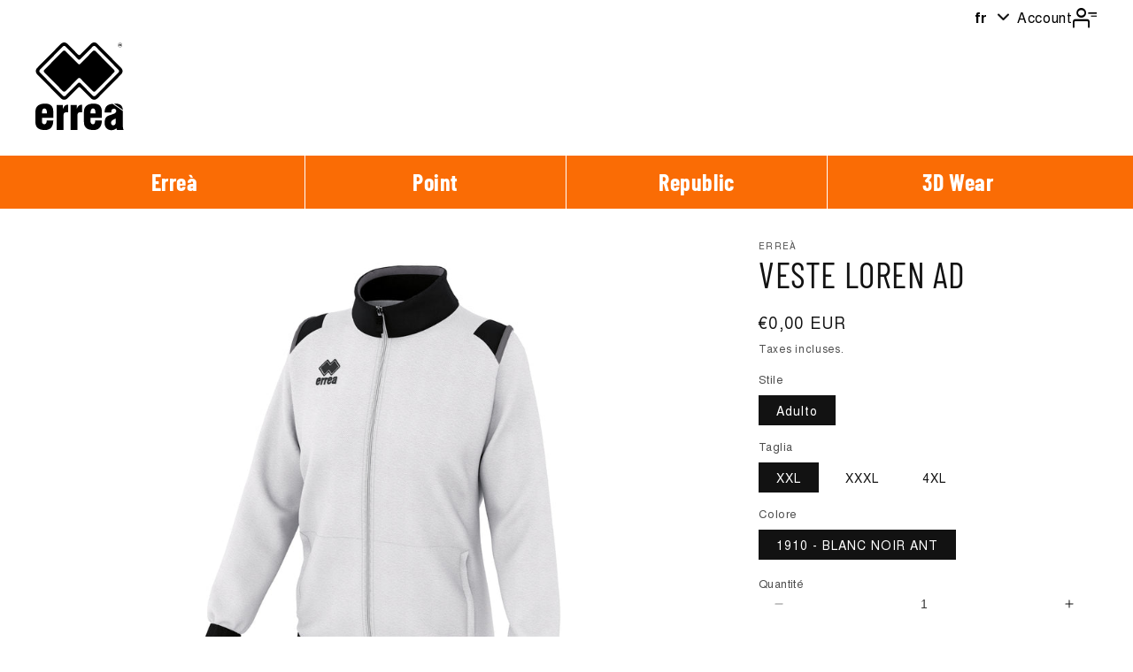

--- FILE ---
content_type: text/html; charset=utf-8
request_url: https://commerce.errea.it/fr/products/fg0q0z19100
body_size: 28430
content:
<!doctype html>
<html lang='fr'>
    <head>
        <script
            id='Cookiebot'
            src='https://consent.cookiebot.com/uc.js'
            data-cbid='b2f5e444-db12-41d6-9c01-99275c5d2d3f'
            data-blockingmode='auto'
            type='text/javascript'
        ></script>
        <meta charset='utf-8'>
        <meta http-equiv='X-UA-Compatible' content='IE=edge'>
        <meta name='viewport' content='width=device-width,initial-scale=1'>
        <meta name='theme-color' content=''>
        <link rel='canonical' href='https://commerce.errea.it/fr/products/fg0q0z19100'>
        <link
            rel='preconnect'
            href='https://cdn.shopify.com'
            crossorigin
        ><link
                rel='preconnect'
                href='https://fonts.shopifycdn.com'
                crossorigin
            ><title>
            VESTE LOREN AD

                &ndash; B2B Erreà</title>

        
            <meta name='description' content='GIUBBINO LOREN - BIA NER ANT'>
        

        

<meta property="og:site_name" content="B2B Erreà">
<meta property="og:url" content="https://commerce.errea.it/fr/products/fg0q0z19100">
<meta property="og:title" content="VESTE LOREN AD">
<meta property="og:type" content="product">
<meta property="og:description" content="GIUBBINO LOREN - BIA NER ANT"><meta property="og:image" content="http://commerce.errea.it/cdn/shop/products/FG0Q0Z19100.jpg?v=1743046371">
  <meta property="og:image:secure_url" content="https://commerce.errea.it/cdn/shop/products/FG0Q0Z19100.jpg?v=1743046371">
  <meta property="og:image:width" content="2000">
  <meta property="og:image:height" content="2000"><meta property="og:price:amount" content="0,00">
  <meta property="og:price:currency" content="EUR"><meta name="twitter:card" content="summary_large_image">
<meta name="twitter:title" content="VESTE LOREN AD">
<meta name="twitter:description" content="GIUBBINO LOREN - BIA NER ANT">


        <script src='//commerce.errea.it/cdn/shop/t/4/assets/constants.js?v=95358004781563950421681726343' defer='defer'></script>
        <script src='//commerce.errea.it/cdn/shop/t/4/assets/pubsub.js?v=2921868252632587581681726348' defer='defer'></script>
        <script src='//commerce.errea.it/cdn/shop/t/4/assets/global.js?v=118825661309116385021747150273' defer='defer'></script>

        <!-- END APP SCRIPTS -->
        <script>window.performance && window.performance.mark && window.performance.mark('shopify.content_for_header.start');</script><meta id="shopify-digital-wallet" name="shopify-digital-wallet" content="/72895693085/digital_wallets/dialog">
<link rel="alternate" hreflang="x-default" href="https://commerce.errea.it/products/fg0q0z19100">
<link rel="alternate" hreflang="it-IT" href="https://commerce.errea.it/products/fg0q0z19100">
<link rel="alternate" hreflang="es-IT" href="https://commerce.errea.it/es/products/fg0q0z19100">
<link rel="alternate" hreflang="fr-IT" href="https://commerce.errea.it/fr/products/fg0q0z19100">
<link rel="alternate" hreflang="en-IT" href="https://commerce.errea.it/en/products/fg0q0z19100">
<link rel="alternate" hreflang="de-IT" href="https://commerce.errea.it/de/products/fg0q0z19100">
<link rel="alternate" type="application/json+oembed" href="https://commerce.errea.it/fr/products/fg0q0z19100.oembed">
<script async="async" src="/checkouts/internal/preloads.js?locale=fr-IT"></script>
<script id="shopify-features" type="application/json">{"accessToken":"965aa1ad03dd6644951ae97cbc2b4044","betas":["rich-media-storefront-analytics"],"domain":"commerce.errea.it","predictiveSearch":true,"shopId":72895693085,"locale":"fr"}</script>
<script>var Shopify = Shopify || {};
Shopify.shop = "dev-errea.myshopify.com";
Shopify.locale = "fr";
Shopify.currency = {"active":"EUR","rate":"1.0"};
Shopify.country = "IT";
Shopify.theme = {"name":"errea_dawn_theme\/master","id":147546669341,"schema_name":"Dawn","schema_version":"9.0.0","theme_store_id":null,"role":"main"};
Shopify.theme.handle = "null";
Shopify.theme.style = {"id":null,"handle":null};
Shopify.cdnHost = "commerce.errea.it/cdn";
Shopify.routes = Shopify.routes || {};
Shopify.routes.root = "/fr/";</script>
<script type="module">!function(o){(o.Shopify=o.Shopify||{}).modules=!0}(window);</script>
<script>!function(o){function n(){var o=[];function n(){o.push(Array.prototype.slice.apply(arguments))}return n.q=o,n}var t=o.Shopify=o.Shopify||{};t.loadFeatures=n(),t.autoloadFeatures=n()}(window);</script>
<script id="shop-js-analytics" type="application/json">{"pageType":"product"}</script>
<script defer="defer" async type="module" src="//commerce.errea.it/cdn/shopifycloud/shop-js/modules/v2/client.init-shop-cart-sync_CfnabTz1.fr.esm.js"></script>
<script defer="defer" async type="module" src="//commerce.errea.it/cdn/shopifycloud/shop-js/modules/v2/chunk.common_1HJ87NEU.esm.js"></script>
<script defer="defer" async type="module" src="//commerce.errea.it/cdn/shopifycloud/shop-js/modules/v2/chunk.modal_BHK_cQfO.esm.js"></script>
<script type="module">
  await import("//commerce.errea.it/cdn/shopifycloud/shop-js/modules/v2/client.init-shop-cart-sync_CfnabTz1.fr.esm.js");
await import("//commerce.errea.it/cdn/shopifycloud/shop-js/modules/v2/chunk.common_1HJ87NEU.esm.js");
await import("//commerce.errea.it/cdn/shopifycloud/shop-js/modules/v2/chunk.modal_BHK_cQfO.esm.js");

  window.Shopify.SignInWithShop?.initShopCartSync?.({"fedCMEnabled":true,"windoidEnabled":true});

</script>
<script id="__st">var __st={"a":72895693085,"offset":3600,"reqid":"a568bfe7-592c-4742-b4f8-fbbd3154da69-1769659520","pageurl":"commerce.errea.it\/fr\/products\/fg0q0z19100","u":"481feaa2ed30","p":"product","rtyp":"product","rid":8998823657757};</script>
<script>window.ShopifyPaypalV4VisibilityTracking = true;</script>
<script id="captcha-bootstrap">!function(){'use strict';const t='contact',e='account',n='new_comment',o=[[t,t],['blogs',n],['comments',n],[t,'customer']],c=[[e,'customer_login'],[e,'guest_login'],[e,'recover_customer_password'],[e,'create_customer']],r=t=>t.map((([t,e])=>`form[action*='/${t}']:not([data-nocaptcha='true']) input[name='form_type'][value='${e}']`)).join(','),a=t=>()=>t?[...document.querySelectorAll(t)].map((t=>t.form)):[];function s(){const t=[...o],e=r(t);return a(e)}const i='password',u='form_key',d=['recaptcha-v3-token','g-recaptcha-response','h-captcha-response',i],f=()=>{try{return window.sessionStorage}catch{return}},m='__shopify_v',_=t=>t.elements[u];function p(t,e,n=!1){try{const o=window.sessionStorage,c=JSON.parse(o.getItem(e)),{data:r}=function(t){const{data:e,action:n}=t;return t[m]||n?{data:e,action:n}:{data:t,action:n}}(c);for(const[e,n]of Object.entries(r))t.elements[e]&&(t.elements[e].value=n);n&&o.removeItem(e)}catch(o){console.error('form repopulation failed',{error:o})}}const l='form_type',E='cptcha';function T(t){t.dataset[E]=!0}const w=window,h=w.document,L='Shopify',v='ce_forms',y='captcha';let A=!1;((t,e)=>{const n=(g='f06e6c50-85a8-45c8-87d0-21a2b65856fe',I='https://cdn.shopify.com/shopifycloud/storefront-forms-hcaptcha/ce_storefront_forms_captcha_hcaptcha.v1.5.2.iife.js',D={infoText:'Protégé par hCaptcha',privacyText:'Confidentialité',termsText:'Conditions'},(t,e,n)=>{const o=w[L][v],c=o.bindForm;if(c)return c(t,g,e,D).then(n);var r;o.q.push([[t,g,e,D],n]),r=I,A||(h.body.append(Object.assign(h.createElement('script'),{id:'captcha-provider',async:!0,src:r})),A=!0)});var g,I,D;w[L]=w[L]||{},w[L][v]=w[L][v]||{},w[L][v].q=[],w[L][y]=w[L][y]||{},w[L][y].protect=function(t,e){n(t,void 0,e),T(t)},Object.freeze(w[L][y]),function(t,e,n,w,h,L){const[v,y,A,g]=function(t,e,n){const i=e?o:[],u=t?c:[],d=[...i,...u],f=r(d),m=r(i),_=r(d.filter((([t,e])=>n.includes(e))));return[a(f),a(m),a(_),s()]}(w,h,L),I=t=>{const e=t.target;return e instanceof HTMLFormElement?e:e&&e.form},D=t=>v().includes(t);t.addEventListener('submit',(t=>{const e=I(t);if(!e)return;const n=D(e)&&!e.dataset.hcaptchaBound&&!e.dataset.recaptchaBound,o=_(e),c=g().includes(e)&&(!o||!o.value);(n||c)&&t.preventDefault(),c&&!n&&(function(t){try{if(!f())return;!function(t){const e=f();if(!e)return;const n=_(t);if(!n)return;const o=n.value;o&&e.removeItem(o)}(t);const e=Array.from(Array(32),(()=>Math.random().toString(36)[2])).join('');!function(t,e){_(t)||t.append(Object.assign(document.createElement('input'),{type:'hidden',name:u})),t.elements[u].value=e}(t,e),function(t,e){const n=f();if(!n)return;const o=[...t.querySelectorAll(`input[type='${i}']`)].map((({name:t})=>t)),c=[...d,...o],r={};for(const[a,s]of new FormData(t).entries())c.includes(a)||(r[a]=s);n.setItem(e,JSON.stringify({[m]:1,action:t.action,data:r}))}(t,e)}catch(e){console.error('failed to persist form',e)}}(e),e.submit())}));const S=(t,e)=>{t&&!t.dataset[E]&&(n(t,e.some((e=>e===t))),T(t))};for(const o of['focusin','change'])t.addEventListener(o,(t=>{const e=I(t);D(e)&&S(e,y())}));const B=e.get('form_key'),M=e.get(l),P=B&&M;t.addEventListener('DOMContentLoaded',(()=>{const t=y();if(P)for(const e of t)e.elements[l].value===M&&p(e,B);[...new Set([...A(),...v().filter((t=>'true'===t.dataset.shopifyCaptcha))])].forEach((e=>S(e,t)))}))}(h,new URLSearchParams(w.location.search),n,t,e,['guest_login'])})(!1,!0)}();</script>
<script integrity="sha256-4kQ18oKyAcykRKYeNunJcIwy7WH5gtpwJnB7kiuLZ1E=" data-source-attribution="shopify.loadfeatures" defer="defer" src="//commerce.errea.it/cdn/shopifycloud/storefront/assets/storefront/load_feature-a0a9edcb.js" crossorigin="anonymous"></script>
<script data-source-attribution="shopify.dynamic_checkout.dynamic.init">var Shopify=Shopify||{};Shopify.PaymentButton=Shopify.PaymentButton||{isStorefrontPortableWallets:!0,init:function(){window.Shopify.PaymentButton.init=function(){};var t=document.createElement("script");t.src="https://commerce.errea.it/cdn/shopifycloud/portable-wallets/latest/portable-wallets.fr.js",t.type="module",document.head.appendChild(t)}};
</script>
<script data-source-attribution="shopify.dynamic_checkout.buyer_consent">
  function portableWalletsHideBuyerConsent(e){var t=document.getElementById("shopify-buyer-consent"),n=document.getElementById("shopify-subscription-policy-button");t&&n&&(t.classList.add("hidden"),t.setAttribute("aria-hidden","true"),n.removeEventListener("click",e))}function portableWalletsShowBuyerConsent(e){var t=document.getElementById("shopify-buyer-consent"),n=document.getElementById("shopify-subscription-policy-button");t&&n&&(t.classList.remove("hidden"),t.removeAttribute("aria-hidden"),n.addEventListener("click",e))}window.Shopify?.PaymentButton&&(window.Shopify.PaymentButton.hideBuyerConsent=portableWalletsHideBuyerConsent,window.Shopify.PaymentButton.showBuyerConsent=portableWalletsShowBuyerConsent);
</script>
<script>
  function portableWalletsCleanup(e){e&&e.src&&console.error("Failed to load portable wallets script "+e.src);var t=document.querySelectorAll("shopify-accelerated-checkout .shopify-payment-button__skeleton, shopify-accelerated-checkout-cart .wallet-cart-button__skeleton"),e=document.getElementById("shopify-buyer-consent");for(let e=0;e<t.length;e++)t[e].remove();e&&e.remove()}function portableWalletsNotLoadedAsModule(e){e instanceof ErrorEvent&&"string"==typeof e.message&&e.message.includes("import.meta")&&"string"==typeof e.filename&&e.filename.includes("portable-wallets")&&(window.removeEventListener("error",portableWalletsNotLoadedAsModule),window.Shopify.PaymentButton.failedToLoad=e,"loading"===document.readyState?document.addEventListener("DOMContentLoaded",window.Shopify.PaymentButton.init):window.Shopify.PaymentButton.init())}window.addEventListener("error",portableWalletsNotLoadedAsModule);
</script>

<script type="module" src="https://commerce.errea.it/cdn/shopifycloud/portable-wallets/latest/portable-wallets.fr.js" onError="portableWalletsCleanup(this)" crossorigin="anonymous"></script>
<script nomodule>
  document.addEventListener("DOMContentLoaded", portableWalletsCleanup);
</script>

<link id="shopify-accelerated-checkout-styles" rel="stylesheet" media="screen" href="https://commerce.errea.it/cdn/shopifycloud/portable-wallets/latest/accelerated-checkout-backwards-compat.css" crossorigin="anonymous">
<style id="shopify-accelerated-checkout-cart">
        #shopify-buyer-consent {
  margin-top: 1em;
  display: inline-block;
  width: 100%;
}

#shopify-buyer-consent.hidden {
  display: none;
}

#shopify-subscription-policy-button {
  background: none;
  border: none;
  padding: 0;
  text-decoration: underline;
  font-size: inherit;
  cursor: pointer;
}

#shopify-subscription-policy-button::before {
  box-shadow: none;
}

      </style>

<script>window.performance && window.performance.mark && window.performance.mark('shopify.content_for_header.end');</script>


        <style data-shopify>
            @font-face {
  font-family: Assistant;
  font-weight: 400;
  font-style: normal;
  font-display: swap;
  src: url("//commerce.errea.it/cdn/fonts/assistant/assistant_n4.9120912a469cad1cc292572851508ca49d12e768.woff2") format("woff2"),
       url("//commerce.errea.it/cdn/fonts/assistant/assistant_n4.6e9875ce64e0fefcd3f4446b7ec9036b3ddd2985.woff") format("woff");
}

            @font-face {
  font-family: Assistant;
  font-weight: 700;
  font-style: normal;
  font-display: swap;
  src: url("//commerce.errea.it/cdn/fonts/assistant/assistant_n7.bf44452348ec8b8efa3aa3068825305886b1c83c.woff2") format("woff2"),
       url("//commerce.errea.it/cdn/fonts/assistant/assistant_n7.0c887fee83f6b3bda822f1150b912c72da0f7b64.woff") format("woff");
}

            
            
            @font-face {
  font-family: Assistant;
  font-weight: 400;
  font-style: normal;
  font-display: swap;
  src: url("//commerce.errea.it/cdn/fonts/assistant/assistant_n4.9120912a469cad1cc292572851508ca49d12e768.woff2") format("woff2"),
       url("//commerce.errea.it/cdn/fonts/assistant/assistant_n4.6e9875ce64e0fefcd3f4446b7ec9036b3ddd2985.woff") format("woff");
}


            :root  {
              --font-body-family: Assistant
              , sans-serif
              ;
              --font-body-style: normal
              ;
              --font-body-weight: 400
              ;
              --font-body-weight-bold: 700
              ;

              --font-heading-family: Assistant
              , sans-serif
              ;
              --font-heading-style: normal
              ;
              --font-heading-weight: 400
              ;

              --font-body-scale: 1.0
              ;
              --font-heading-scale: 1.0
              ;

              --color-base-text: 18
              , 18
              , 18
              ;
              --color-shadow: 18
              , 18
              , 18
              ;
              --color-base-background-1: 255
              , 255
              , 255
              ;
              --color-base-background-2: 243
              , 243
              , 243
              ;
              --color-base-solid-button-labels: 255
              , 255
              , 255
              ;
              --color-base-outline-button-labels: 18
              , 18
              , 18
              ;
              --color-base-accent-1: 18
              , 18
              , 18
              ;
              --color-base-accent-2: 51
              , 79
              , 180
              ;
              --payment-terms-background-color: #ffffff
              ;

              --gradient-base-background-1: 
                #ffffff
              ;
              --gradient-base-background-2: 
                #f3f3f3
              ;
              --gradient-base-accent-1: 
                #121212
              ;
              --gradient-base-accent-2: 
                #334fb4
              ;

              --media-padding: 
              px;
              --media-border-opacity: 0.05
              ;
              --media-border-width: 1
              px;
              --media-radius: 0
              px;
              --media-shadow-opacity: 0.0
              ;
              --media-shadow-horizontal-offset: 0
              px;
              --media-shadow-vertical-offset: 4
              px;
              --media-shadow-blur-radius: 5
              px;
              --media-shadow-visible: 
                0;

              /* --page-width: 140 rem; */
              --page-width: 1480px;
              --page-width-margin: 
                0rem;

              --product-card-image-padding: 0.0
              rem;
              --product-card-corner-radius: 0.0
              rem;
              --product-card-text-alignment: left
              ;
              --product-card-border-width: 0.0
              rem;
              --product-card-border-opacity: 0.1
              ;
              --product-card-shadow-opacity: 0.0
              ;
              --product-card-shadow-visible: 
                0;
              --product-card-shadow-horizontal-offset: 0.0
              rem;
              --product-card-shadow-vertical-offset: 0.4
              rem;
              --product-card-shadow-blur-radius: 0.5
              rem;

              --collection-card-image-padding: 0.0
              rem;
              --collection-card-corner-radius: 0.0
              rem;
              --collection-card-text-alignment: left
              ;
              --collection-card-border-width: 0.0
              rem;
              --collection-card-border-opacity: 0.1
              ;
              --collection-card-shadow-opacity: 0.0
              ;
              --collection-card-shadow-visible: 
                0;
              --collection-card-shadow-horizontal-offset: 0.0
              rem;
              --collection-card-shadow-vertical-offset: 0.4
              rem;
              --collection-card-shadow-blur-radius: 0.5
              rem;

              --blog-card-image-padding: 0.0
              rem;
              --blog-card-corner-radius: 0.0
              rem;
              --blog-card-text-alignment: left
              ;
              --blog-card-border-width: 0.0
              rem;
              --blog-card-border-opacity: 0.1
              ;
              --blog-card-shadow-opacity: 0.0
              ;
              --blog-card-shadow-visible: 
                0;
              --blog-card-shadow-horizontal-offset: 0.0
              rem;
              --blog-card-shadow-vertical-offset: 0.4
              rem;
              --blog-card-shadow-blur-radius: 0.5
              rem;

              --badge-corner-radius: 4.0
              rem;

              --popup-border-width: 1
              px;
              --popup-border-opacity: 0.1
              ;
              --popup-corner-radius: 0
              px;
              --popup-shadow-opacity: 0.0
              ;
              --popup-shadow-horizontal-offset: 0
              px;
              --popup-shadow-vertical-offset: 4
              px;
              --popup-shadow-blur-radius: 5
              px;

              --drawer-border-width: 1
              px;
              --drawer-border-opacity: 0.1
              ;
              --drawer-shadow-opacity: 0.0
              ;
              --drawer-shadow-horizontal-offset: 0
              px;
              --drawer-shadow-vertical-offset: 4
              px;
              --drawer-shadow-blur-radius: 5
              px;

              --spacing-sections-desktop: 0
              px;
              --spacing-sections-mobile: 
                0
              px;

              --grid-desktop-vertical-spacing: 8
              px;
              --grid-desktop-horizontal-spacing: 8
              px;
              --grid-mobile-vertical-spacing: 4
              px;
              --grid-mobile-horizontal-spacing: 4
              px;

              --text-boxes-border-opacity: 0.1
              ;
              --text-boxes-border-width: 0
              px;
              --text-boxes-radius: 0
              px;
              --text-boxes-shadow-opacity: 0.0
              ;
              --text-boxes-shadow-visible: 
                0;
              --text-boxes-shadow-horizontal-offset: 0
              px;
              --text-boxes-shadow-vertical-offset: 4
              px;
              --text-boxes-shadow-blur-radius: 5
              px;

              --buttons-radius: 0
              px;
              --buttons-radius-outset: 
                0px;
              --buttons-border-width: 
                1
              px;
              --buttons-border-opacity: 1.0
              ;
              --buttons-shadow-opacity: 0.0
              ;
              --buttons-shadow-visible: 
                0;
              --buttons-shadow-horizontal-offset: 0
              px;
              --buttons-shadow-vertical-offset: 4
              px;
              --buttons-shadow-blur-radius: 5
              px;
              --buttons-border-offset: 
                0px;

              --inputs-radius: 0
              px;
              --inputs-border-width: 1
              px;
              --inputs-border-opacity: 0.55
              ;
              --inputs-shadow-opacity: 0.0
              ;
              --inputs-shadow-horizontal-offset: 0
              px;
              --inputs-margin-offset: 
                0px;
              --inputs-shadow-vertical-offset: 4
              px;
              --inputs-shadow-blur-radius: 5
              px;
              --inputs-radius-outset: 
                0px;

              --variant-pills-radius: 40
              px;
              --variant-pills-border-width: 1
              px;
              --variant-pills-border-opacity: 0.55
              ;
              --variant-pills-shadow-opacity: 0.0
              ;
              --variant-pills-shadow-horizontal-offset: 0
              px;
              --variant-pills-shadow-vertical-offset: 4
              px;
              --variant-pills-shadow-blur-radius: 5
              px;
            }

            *,
            *::before,
            *::after {
              box-sizing: inherit;
            }

            html {
              box-sizing: border-box;
              font-size: calc(var(--font-body-scale) * 62.5%);
              height: 100%;
            }

            body {
              display: grid;
              grid-template-rows: auto auto 1fr auto;
              grid-template-columns: 100%;
              min-height: 100%;
              margin: 0;
              font-size: 1.5rem;
              letter-spacing: 0.06rem;
              line-height: calc(1 + 0.8 / var(--font-body-scale));
              /*font-family: var(--font-body-family);*/
              font-family: var(--bodyFont);
              font-style: var(--font-body-style);
              font-weight: var(--font-body-weight);
              color: #000;
            }

            @media screen and (min-width: 750px) {
              body {
                font-size: 14px;
                line-height: 24px;
              }
            }
        </style>

        <script type='application/json' defer='defer' id='translationsObject'>
            {
                "catalog": "Catalogue",
                "value_sale": "Remise de",
                "select_customer": "Sélectionner un client",
                "search_customer": "Rechercher un client par nom, code ou ville",
                "code": "Code",
                "name": "Prénom",
                "city": "Ville",
                "choose": "Tu choisis",
                "price_no_taxes": "Prix ​​incluant la TVA",
                "pz": "pcs.",
                "each": "chaque"
            }
        </script>

        <link href="//commerce.errea.it/cdn/shop/t/4/assets/base.css?v=89870540981078221701702987346" rel="stylesheet" type="text/css" media="all" />
        <!-- BASIC STYLES -->
        <link href="//commerce.errea.it/cdn/shop/t/4/assets/_fonts.css?v=62571277955905873411684147297" rel="stylesheet" type="text/css" media="all" />
        <link href="//commerce.errea.it/cdn/shop/t/4/assets/_colors.css?v=174626699442157416911747150263" rel="stylesheet" type="text/css" media="all" />
        <link href="//commerce.errea.it/cdn/shop/t/4/assets/_icons.css?v=17815149206525714911684833578" rel="stylesheet" type="text/css" media="all" />
        <link href="//commerce.errea.it/cdn/shop/t/4/assets/button.style.css?v=107815060960683769521702377003" rel="stylesheet" type="text/css" media="all" />
        <!-- APP STYLES -->
        <link href="//commerce.errea.it/cdn/shop/t/4/assets/account-page.style.css?v=128760549174812937651710175981" rel="stylesheet" type="text/css" media="all" />
        <link href="//commerce.errea.it/cdn/shop/t/4/assets/app.style.css?v=30114301720031759081747150265" rel="stylesheet" type="text/css" media="all" />
        <link href="//commerce.errea.it/cdn/shop/t/4/assets/forms.style.css?v=9274950209082060811730900630" rel="stylesheet" type="text/css" media="all" />
        <link href="//commerce.errea.it/cdn/shop/t/4/assets/order-detail-page.style.css?v=111603181540343972631702377007" rel="stylesheet" type="text/css" media="all" />
        <link href="//commerce.errea.it/cdn/shop/t/4/assets/document-detail-page.style.css?v=8802986431049279121738587849" rel="stylesheet" type="text/css" media="all" />
        <!-- END APP STYLES --><link
                rel='preload'
                as='font'
                href='//commerce.errea.it/cdn/fonts/assistant/assistant_n4.9120912a469cad1cc292572851508ca49d12e768.woff2'
                type='font/woff2'
                crossorigin
            ><link
                rel='preload'
                as='font'
                href='//commerce.errea.it/cdn/fonts/assistant/assistant_n4.9120912a469cad1cc292572851508ca49d12e768.woff2'
                type='font/woff2'
                crossorigin
            ><script>
            document.documentElement.className = document.documentElement.className.replace('no-js', 'js');
            if (Shopify.designMode) {
                document.documentElement.classList.add('shopify-design-mode');
            }
        </script>
        <script src='//commerce.errea.it/cdn/shop/t/4/assets/custom-select.js?v=172578799699292513451751527985' defer='defer'></script>
    <link href="https://monorail-edge.shopifysvc.com" rel="dns-prefetch">
<script>(function(){if ("sendBeacon" in navigator && "performance" in window) {try {var session_token_from_headers = performance.getEntriesByType('navigation')[0].serverTiming.find(x => x.name == '_s').description;} catch {var session_token_from_headers = undefined;}var session_cookie_matches = document.cookie.match(/_shopify_s=([^;]*)/);var session_token_from_cookie = session_cookie_matches && session_cookie_matches.length === 2 ? session_cookie_matches[1] : "";var session_token = session_token_from_headers || session_token_from_cookie || "";function handle_abandonment_event(e) {var entries = performance.getEntries().filter(function(entry) {return /monorail-edge.shopifysvc.com/.test(entry.name);});if (!window.abandonment_tracked && entries.length === 0) {window.abandonment_tracked = true;var currentMs = Date.now();var navigation_start = performance.timing.navigationStart;var payload = {shop_id: 72895693085,url: window.location.href,navigation_start,duration: currentMs - navigation_start,session_token,page_type: "product"};window.navigator.sendBeacon("https://monorail-edge.shopifysvc.com/v1/produce", JSON.stringify({schema_id: "online_store_buyer_site_abandonment/1.1",payload: payload,metadata: {event_created_at_ms: currentMs,event_sent_at_ms: currentMs}}));}}window.addEventListener('pagehide', handle_abandonment_event);}}());</script>
<script id="web-pixels-manager-setup">(function e(e,d,r,n,o){if(void 0===o&&(o={}),!Boolean(null===(a=null===(i=window.Shopify)||void 0===i?void 0:i.analytics)||void 0===a?void 0:a.replayQueue)){var i,a;window.Shopify=window.Shopify||{};var t=window.Shopify;t.analytics=t.analytics||{};var s=t.analytics;s.replayQueue=[],s.publish=function(e,d,r){return s.replayQueue.push([e,d,r]),!0};try{self.performance.mark("wpm:start")}catch(e){}var l=function(){var e={modern:/Edge?\/(1{2}[4-9]|1[2-9]\d|[2-9]\d{2}|\d{4,})\.\d+(\.\d+|)|Firefox\/(1{2}[4-9]|1[2-9]\d|[2-9]\d{2}|\d{4,})\.\d+(\.\d+|)|Chrom(ium|e)\/(9{2}|\d{3,})\.\d+(\.\d+|)|(Maci|X1{2}).+ Version\/(15\.\d+|(1[6-9]|[2-9]\d|\d{3,})\.\d+)([,.]\d+|)( \(\w+\)|)( Mobile\/\w+|) Safari\/|Chrome.+OPR\/(9{2}|\d{3,})\.\d+\.\d+|(CPU[ +]OS|iPhone[ +]OS|CPU[ +]iPhone|CPU IPhone OS|CPU iPad OS)[ +]+(15[._]\d+|(1[6-9]|[2-9]\d|\d{3,})[._]\d+)([._]\d+|)|Android:?[ /-](13[3-9]|1[4-9]\d|[2-9]\d{2}|\d{4,})(\.\d+|)(\.\d+|)|Android.+Firefox\/(13[5-9]|1[4-9]\d|[2-9]\d{2}|\d{4,})\.\d+(\.\d+|)|Android.+Chrom(ium|e)\/(13[3-9]|1[4-9]\d|[2-9]\d{2}|\d{4,})\.\d+(\.\d+|)|SamsungBrowser\/([2-9]\d|\d{3,})\.\d+/,legacy:/Edge?\/(1[6-9]|[2-9]\d|\d{3,})\.\d+(\.\d+|)|Firefox\/(5[4-9]|[6-9]\d|\d{3,})\.\d+(\.\d+|)|Chrom(ium|e)\/(5[1-9]|[6-9]\d|\d{3,})\.\d+(\.\d+|)([\d.]+$|.*Safari\/(?![\d.]+ Edge\/[\d.]+$))|(Maci|X1{2}).+ Version\/(10\.\d+|(1[1-9]|[2-9]\d|\d{3,})\.\d+)([,.]\d+|)( \(\w+\)|)( Mobile\/\w+|) Safari\/|Chrome.+OPR\/(3[89]|[4-9]\d|\d{3,})\.\d+\.\d+|(CPU[ +]OS|iPhone[ +]OS|CPU[ +]iPhone|CPU IPhone OS|CPU iPad OS)[ +]+(10[._]\d+|(1[1-9]|[2-9]\d|\d{3,})[._]\d+)([._]\d+|)|Android:?[ /-](13[3-9]|1[4-9]\d|[2-9]\d{2}|\d{4,})(\.\d+|)(\.\d+|)|Mobile Safari.+OPR\/([89]\d|\d{3,})\.\d+\.\d+|Android.+Firefox\/(13[5-9]|1[4-9]\d|[2-9]\d{2}|\d{4,})\.\d+(\.\d+|)|Android.+Chrom(ium|e)\/(13[3-9]|1[4-9]\d|[2-9]\d{2}|\d{4,})\.\d+(\.\d+|)|Android.+(UC? ?Browser|UCWEB|U3)[ /]?(15\.([5-9]|\d{2,})|(1[6-9]|[2-9]\d|\d{3,})\.\d+)\.\d+|SamsungBrowser\/(5\.\d+|([6-9]|\d{2,})\.\d+)|Android.+MQ{2}Browser\/(14(\.(9|\d{2,})|)|(1[5-9]|[2-9]\d|\d{3,})(\.\d+|))(\.\d+|)|K[Aa][Ii]OS\/(3\.\d+|([4-9]|\d{2,})\.\d+)(\.\d+|)/},d=e.modern,r=e.legacy,n=navigator.userAgent;return n.match(d)?"modern":n.match(r)?"legacy":"unknown"}(),u="modern"===l?"modern":"legacy",c=(null!=n?n:{modern:"",legacy:""})[u],f=function(e){return[e.baseUrl,"/wpm","/b",e.hashVersion,"modern"===e.buildTarget?"m":"l",".js"].join("")}({baseUrl:d,hashVersion:r,buildTarget:u}),m=function(e){var d=e.version,r=e.bundleTarget,n=e.surface,o=e.pageUrl,i=e.monorailEndpoint;return{emit:function(e){var a=e.status,t=e.errorMsg,s=(new Date).getTime(),l=JSON.stringify({metadata:{event_sent_at_ms:s},events:[{schema_id:"web_pixels_manager_load/3.1",payload:{version:d,bundle_target:r,page_url:o,status:a,surface:n,error_msg:t},metadata:{event_created_at_ms:s}}]});if(!i)return console&&console.warn&&console.warn("[Web Pixels Manager] No Monorail endpoint provided, skipping logging."),!1;try{return self.navigator.sendBeacon.bind(self.navigator)(i,l)}catch(e){}var u=new XMLHttpRequest;try{return u.open("POST",i,!0),u.setRequestHeader("Content-Type","text/plain"),u.send(l),!0}catch(e){return console&&console.warn&&console.warn("[Web Pixels Manager] Got an unhandled error while logging to Monorail."),!1}}}}({version:r,bundleTarget:l,surface:e.surface,pageUrl:self.location.href,monorailEndpoint:e.monorailEndpoint});try{o.browserTarget=l,function(e){var d=e.src,r=e.async,n=void 0===r||r,o=e.onload,i=e.onerror,a=e.sri,t=e.scriptDataAttributes,s=void 0===t?{}:t,l=document.createElement("script"),u=document.querySelector("head"),c=document.querySelector("body");if(l.async=n,l.src=d,a&&(l.integrity=a,l.crossOrigin="anonymous"),s)for(var f in s)if(Object.prototype.hasOwnProperty.call(s,f))try{l.dataset[f]=s[f]}catch(e){}if(o&&l.addEventListener("load",o),i&&l.addEventListener("error",i),u)u.appendChild(l);else{if(!c)throw new Error("Did not find a head or body element to append the script");c.appendChild(l)}}({src:f,async:!0,onload:function(){if(!function(){var e,d;return Boolean(null===(d=null===(e=window.Shopify)||void 0===e?void 0:e.analytics)||void 0===d?void 0:d.initialized)}()){var d=window.webPixelsManager.init(e)||void 0;if(d){var r=window.Shopify.analytics;r.replayQueue.forEach((function(e){var r=e[0],n=e[1],o=e[2];d.publishCustomEvent(r,n,o)})),r.replayQueue=[],r.publish=d.publishCustomEvent,r.visitor=d.visitor,r.initialized=!0}}},onerror:function(){return m.emit({status:"failed",errorMsg:"".concat(f," has failed to load")})},sri:function(e){var d=/^sha384-[A-Za-z0-9+/=]+$/;return"string"==typeof e&&d.test(e)}(c)?c:"",scriptDataAttributes:o}),m.emit({status:"loading"})}catch(e){m.emit({status:"failed",errorMsg:(null==e?void 0:e.message)||"Unknown error"})}}})({shopId: 72895693085,storefrontBaseUrl: "https://commerce.errea.it",extensionsBaseUrl: "https://extensions.shopifycdn.com/cdn/shopifycloud/web-pixels-manager",monorailEndpoint: "https://monorail-edge.shopifysvc.com/unstable/produce_batch",surface: "storefront-renderer",enabledBetaFlags: ["2dca8a86"],webPixelsConfigList: [{"id":"shopify-app-pixel","configuration":"{}","eventPayloadVersion":"v1","runtimeContext":"STRICT","scriptVersion":"0450","apiClientId":"shopify-pixel","type":"APP","privacyPurposes":["ANALYTICS","MARKETING"]},{"id":"shopify-custom-pixel","eventPayloadVersion":"v1","runtimeContext":"LAX","scriptVersion":"0450","apiClientId":"shopify-pixel","type":"CUSTOM","privacyPurposes":["ANALYTICS","MARKETING"]}],isMerchantRequest: false,initData: {"shop":{"name":"B2B Erreà","paymentSettings":{"currencyCode":"EUR"},"myshopifyDomain":"dev-errea.myshopify.com","countryCode":"IT","storefrontUrl":"https:\/\/commerce.errea.it\/fr"},"customer":null,"cart":null,"checkout":null,"productVariants":[{"price":{"amount":0.0,"currencyCode":"EUR"},"product":{"title":"VESTE LOREN  AD","vendor":"ERREÀ","id":"8998823657757","untranslatedTitle":"VESTE LOREN  AD","url":"\/fr\/products\/fg0q0z19100","type":""},"id":"47564837912861","image":{"src":"\/\/commerce.errea.it\/cdn\/shop\/products\/FG0Q0Z19100.jpg?v=1743046371"},"sku":"FG0Q0Z19100-XXL","title":"Adulto \/ XXL \/ 1910 - BLANC NOIR ANT","untranslatedTitle":"Adulto \/ XXL \/ 1910 - BIA NER ANT"},{"price":{"amount":0.0,"currencyCode":"EUR"},"product":{"title":"VESTE LOREN  AD","vendor":"ERREÀ","id":"8998823657757","untranslatedTitle":"VESTE LOREN  AD","url":"\/fr\/products\/fg0q0z19100","type":""},"id":"47564837978397","image":{"src":"\/\/commerce.errea.it\/cdn\/shop\/products\/FG0Q0Z19100.jpg?v=1743046371"},"sku":"FG0Q0Z19100-XXXL","title":"Adulto \/ XXXL \/ 1910 - BLANC NOIR ANT","untranslatedTitle":"Adulto \/ XXXL \/ 1910 - BIA NER ANT"},{"price":{"amount":0.0,"currencyCode":"EUR"},"product":{"title":"VESTE LOREN  AD","vendor":"ERREÀ","id":"8998823657757","untranslatedTitle":"VESTE LOREN  AD","url":"\/fr\/products\/fg0q0z19100","type":""},"id":"47564838011165","image":{"src":"\/\/commerce.errea.it\/cdn\/shop\/products\/FG0Q0Z19100.jpg?v=1743046371"},"sku":"FG0Q0Z19100-4XL","title":"Adulto \/ 4XL \/ 1910 - BLANC NOIR ANT","untranslatedTitle":"Adulto \/ 4XL \/ 1910 - BIA NER ANT"}],"purchasingCompany":null},},"https://commerce.errea.it/cdn","1d2a099fw23dfb22ep557258f5m7a2edbae",{"modern":"","legacy":""},{"shopId":"72895693085","storefrontBaseUrl":"https:\/\/commerce.errea.it","extensionBaseUrl":"https:\/\/extensions.shopifycdn.com\/cdn\/shopifycloud\/web-pixels-manager","surface":"storefront-renderer","enabledBetaFlags":"[\"2dca8a86\"]","isMerchantRequest":"false","hashVersion":"1d2a099fw23dfb22ep557258f5m7a2edbae","publish":"custom","events":"[[\"page_viewed\",{}],[\"product_viewed\",{\"productVariant\":{\"price\":{\"amount\":0.0,\"currencyCode\":\"EUR\"},\"product\":{\"title\":\"VESTE LOREN  AD\",\"vendor\":\"ERREÀ\",\"id\":\"8998823657757\",\"untranslatedTitle\":\"VESTE LOREN  AD\",\"url\":\"\/fr\/products\/fg0q0z19100\",\"type\":\"\"},\"id\":\"47564837912861\",\"image\":{\"src\":\"\/\/commerce.errea.it\/cdn\/shop\/products\/FG0Q0Z19100.jpg?v=1743046371\"},\"sku\":\"FG0Q0Z19100-XXL\",\"title\":\"Adulto \/ XXL \/ 1910 - BLANC NOIR ANT\",\"untranslatedTitle\":\"Adulto \/ XXL \/ 1910 - BIA NER ANT\"}}]]"});</script><script>
  window.ShopifyAnalytics = window.ShopifyAnalytics || {};
  window.ShopifyAnalytics.meta = window.ShopifyAnalytics.meta || {};
  window.ShopifyAnalytics.meta.currency = 'EUR';
  var meta = {"product":{"id":8998823657757,"gid":"gid:\/\/shopify\/Product\/8998823657757","vendor":"ERREÀ","type":"","handle":"fg0q0z19100","variants":[{"id":47564837912861,"price":0,"name":"VESTE LOREN  AD - Adulto \/ XXL \/ 1910 - BLANC NOIR ANT","public_title":"Adulto \/ XXL \/ 1910 - BLANC NOIR ANT","sku":"FG0Q0Z19100-XXL"},{"id":47564837978397,"price":0,"name":"VESTE LOREN  AD - Adulto \/ XXXL \/ 1910 - BLANC NOIR ANT","public_title":"Adulto \/ XXXL \/ 1910 - BLANC NOIR ANT","sku":"FG0Q0Z19100-XXXL"},{"id":47564838011165,"price":0,"name":"VESTE LOREN  AD - Adulto \/ 4XL \/ 1910 - BLANC NOIR ANT","public_title":"Adulto \/ 4XL \/ 1910 - BLANC NOIR ANT","sku":"FG0Q0Z19100-4XL"}],"remote":false},"page":{"pageType":"product","resourceType":"product","resourceId":8998823657757,"requestId":"a568bfe7-592c-4742-b4f8-fbbd3154da69-1769659520"}};
  for (var attr in meta) {
    window.ShopifyAnalytics.meta[attr] = meta[attr];
  }
</script>
<script class="analytics">
  (function () {
    var customDocumentWrite = function(content) {
      var jquery = null;

      if (window.jQuery) {
        jquery = window.jQuery;
      } else if (window.Checkout && window.Checkout.$) {
        jquery = window.Checkout.$;
      }

      if (jquery) {
        jquery('body').append(content);
      }
    };

    var hasLoggedConversion = function(token) {
      if (token) {
        return document.cookie.indexOf('loggedConversion=' + token) !== -1;
      }
      return false;
    }

    var setCookieIfConversion = function(token) {
      if (token) {
        var twoMonthsFromNow = new Date(Date.now());
        twoMonthsFromNow.setMonth(twoMonthsFromNow.getMonth() + 2);

        document.cookie = 'loggedConversion=' + token + '; expires=' + twoMonthsFromNow;
      }
    }

    var trekkie = window.ShopifyAnalytics.lib = window.trekkie = window.trekkie || [];
    if (trekkie.integrations) {
      return;
    }
    trekkie.methods = [
      'identify',
      'page',
      'ready',
      'track',
      'trackForm',
      'trackLink'
    ];
    trekkie.factory = function(method) {
      return function() {
        var args = Array.prototype.slice.call(arguments);
        args.unshift(method);
        trekkie.push(args);
        return trekkie;
      };
    };
    for (var i = 0; i < trekkie.methods.length; i++) {
      var key = trekkie.methods[i];
      trekkie[key] = trekkie.factory(key);
    }
    trekkie.load = function(config) {
      trekkie.config = config || {};
      trekkie.config.initialDocumentCookie = document.cookie;
      var first = document.getElementsByTagName('script')[0];
      var script = document.createElement('script');
      script.type = 'text/javascript';
      script.onerror = function(e) {
        var scriptFallback = document.createElement('script');
        scriptFallback.type = 'text/javascript';
        scriptFallback.onerror = function(error) {
                var Monorail = {
      produce: function produce(monorailDomain, schemaId, payload) {
        var currentMs = new Date().getTime();
        var event = {
          schema_id: schemaId,
          payload: payload,
          metadata: {
            event_created_at_ms: currentMs,
            event_sent_at_ms: currentMs
          }
        };
        return Monorail.sendRequest("https://" + monorailDomain + "/v1/produce", JSON.stringify(event));
      },
      sendRequest: function sendRequest(endpointUrl, payload) {
        // Try the sendBeacon API
        if (window && window.navigator && typeof window.navigator.sendBeacon === 'function' && typeof window.Blob === 'function' && !Monorail.isIos12()) {
          var blobData = new window.Blob([payload], {
            type: 'text/plain'
          });

          if (window.navigator.sendBeacon(endpointUrl, blobData)) {
            return true;
          } // sendBeacon was not successful

        } // XHR beacon

        var xhr = new XMLHttpRequest();

        try {
          xhr.open('POST', endpointUrl);
          xhr.setRequestHeader('Content-Type', 'text/plain');
          xhr.send(payload);
        } catch (e) {
          console.log(e);
        }

        return false;
      },
      isIos12: function isIos12() {
        return window.navigator.userAgent.lastIndexOf('iPhone; CPU iPhone OS 12_') !== -1 || window.navigator.userAgent.lastIndexOf('iPad; CPU OS 12_') !== -1;
      }
    };
    Monorail.produce('monorail-edge.shopifysvc.com',
      'trekkie_storefront_load_errors/1.1',
      {shop_id: 72895693085,
      theme_id: 147546669341,
      app_name: "storefront",
      context_url: window.location.href,
      source_url: "//commerce.errea.it/cdn/s/trekkie.storefront.a804e9514e4efded663580eddd6991fcc12b5451.min.js"});

        };
        scriptFallback.async = true;
        scriptFallback.src = '//commerce.errea.it/cdn/s/trekkie.storefront.a804e9514e4efded663580eddd6991fcc12b5451.min.js';
        first.parentNode.insertBefore(scriptFallback, first);
      };
      script.async = true;
      script.src = '//commerce.errea.it/cdn/s/trekkie.storefront.a804e9514e4efded663580eddd6991fcc12b5451.min.js';
      first.parentNode.insertBefore(script, first);
    };
    trekkie.load(
      {"Trekkie":{"appName":"storefront","development":false,"defaultAttributes":{"shopId":72895693085,"isMerchantRequest":null,"themeId":147546669341,"themeCityHash":"18363283934321944063","contentLanguage":"fr","currency":"EUR"},"isServerSideCookieWritingEnabled":true,"monorailRegion":"shop_domain","enabledBetaFlags":["65f19447","b5387b81"]},"Session Attribution":{},"S2S":{"facebookCapiEnabled":false,"source":"trekkie-storefront-renderer","apiClientId":580111}}
    );

    var loaded = false;
    trekkie.ready(function() {
      if (loaded) return;
      loaded = true;

      window.ShopifyAnalytics.lib = window.trekkie;

      var originalDocumentWrite = document.write;
      document.write = customDocumentWrite;
      try { window.ShopifyAnalytics.merchantGoogleAnalytics.call(this); } catch(error) {};
      document.write = originalDocumentWrite;

      window.ShopifyAnalytics.lib.page(null,{"pageType":"product","resourceType":"product","resourceId":8998823657757,"requestId":"a568bfe7-592c-4742-b4f8-fbbd3154da69-1769659520","shopifyEmitted":true});

      var match = window.location.pathname.match(/checkouts\/(.+)\/(thank_you|post_purchase)/)
      var token = match? match[1]: undefined;
      if (!hasLoggedConversion(token)) {
        setCookieIfConversion(token);
        window.ShopifyAnalytics.lib.track("Viewed Product",{"currency":"EUR","variantId":47564837912861,"productId":8998823657757,"productGid":"gid:\/\/shopify\/Product\/8998823657757","name":"VESTE LOREN  AD - Adulto \/ XXL \/ 1910 - BLANC NOIR ANT","price":"0.00","sku":"FG0Q0Z19100-XXL","brand":"ERREÀ","variant":"Adulto \/ XXL \/ 1910 - BLANC NOIR ANT","category":"","nonInteraction":true,"remote":false},undefined,undefined,{"shopifyEmitted":true});
      window.ShopifyAnalytics.lib.track("monorail:\/\/trekkie_storefront_viewed_product\/1.1",{"currency":"EUR","variantId":47564837912861,"productId":8998823657757,"productGid":"gid:\/\/shopify\/Product\/8998823657757","name":"VESTE LOREN  AD - Adulto \/ XXL \/ 1910 - BLANC NOIR ANT","price":"0.00","sku":"FG0Q0Z19100-XXL","brand":"ERREÀ","variant":"Adulto \/ XXL \/ 1910 - BLANC NOIR ANT","category":"","nonInteraction":true,"remote":false,"referer":"https:\/\/commerce.errea.it\/fr\/products\/fg0q0z19100"});
      }
    });


        var eventsListenerScript = document.createElement('script');
        eventsListenerScript.async = true;
        eventsListenerScript.src = "//commerce.errea.it/cdn/shopifycloud/storefront/assets/shop_events_listener-3da45d37.js";
        document.getElementsByTagName('head')[0].appendChild(eventsListenerScript);

})();</script>
<script
  defer
  src="https://commerce.errea.it/cdn/shopifycloud/perf-kit/shopify-perf-kit-3.1.0.min.js"
  data-application="storefront-renderer"
  data-shop-id="72895693085"
  data-render-region="gcp-us-east1"
  data-page-type="product"
  data-theme-instance-id="147546669341"
  data-theme-name="Dawn"
  data-theme-version="9.0.0"
  data-monorail-region="shop_domain"
  data-resource-timing-sampling-rate="10"
  data-shs="true"
  data-shs-beacon="true"
  data-shs-export-with-fetch="true"
  data-shs-logs-sample-rate="1"
  data-shs-beacon-endpoint="https://commerce.errea.it/api/collect"
></script>
</head>

    <body class='gradient'>
        <a class='skip-to-content-link button visually-hidden' href='#MainContent'>
            Ignorer et passer au contenu
        </a>
        <link href="//commerce.errea.it/cdn/shop/t/4/assets/error-toast.style.css?v=153464550637207590301702377004" rel="stylesheet" type="text/css" media="all" />

<toast-error class='messageContainer'>
    <div class='messageContent error'>
        <div class='innerContent'>
            <svg class='icon icon-close' aria-hidden='true' focusable='false' onClick='{onHide}'>
                <use href="#icon-close"></use>
            </svg>
            <p>
                Si è verificato un errore di connessione al server.<br>
                La pagina potrebbe mostrare risultati non veritieri o aggiornati.
            </p>
            <div class='round-time-bar' data-style='smooth'>
                <div></div>
            </div>
        </div>
    </div>
</toast-error>
<script src='//commerce.errea.it/cdn/shop/t/4/assets/error-toast.js?v=127937574118980681631696504210' defer='defer'></script>

<!-- BEGIN sections: header-group -->
<div id="shopify-section-sections--18616591647005__announcement-bar" class="shopify-section shopify-section-group-header-group announcement-bar-section"><link href="//commerce.errea.it/cdn/shop/t/4/assets/announcement-bar.style.css?v=41433349167681462031707403677" rel="stylesheet" type="text/css" media="all" />
<link href="//commerce.errea.it/cdn/shop/t/4/assets/csv-import-management.css?v=126924675982117524481704904790" rel="stylesheet" type="text/css" media="all" />
<link href="//commerce.errea.it/cdn/shop/t/4/assets/calculate-combined-management.css?v=57685711849638390411706898545" rel="stylesheet" type="text/css" media="all" />
<link href="//commerce.errea.it/cdn/shop/t/4/assets/overlayer.css?v=137933403541987194681706898548" rel="stylesheet" type="text/css" media="all" />
<link href="//commerce.errea.it/cdn/shop/t/4/assets/loader.css?v=140226158227696559131695283380" rel="stylesheet" type="text/css" media="all" />





<div class='announcement-bar color- gradient'>
    <div class='page-width'>
        <noscript><form method="post" action="/fr/localization" id="FooterLanguageFormNoScript" accept-charset="UTF-8" class="localization-form" enctype="multipart/form-data"><input type="hidden" name="form_type" value="localization" /><input type="hidden" name="utf8" value="✓" /><input type="hidden" name="_method" value="put" /><input type="hidden" name="return_to" value="/fr/products/fg0q0z19100" /><div class='localization-form__select'>
                    <h2 class='visually-hidden' id='FooterLanguageLabelNoScript'>
                        Langue
                    </h2>
                    <select
                        class='localization-selector link'
                        name='locale_code'
                        aria-labelledby='FooterLanguageLabelNoScript'
                    ><option
                                value='it'
                                lang='it'
                            >
                                Italiano
                            </option><option
                                value='es'
                                lang='es'
                            >
                                Español
                            </option><option
                                value='fr'
                                lang='fr'
                                    selected
                                
                            >
                                Français
                            </option><option
                                value='en'
                                lang='en'
                            >
                                English
                            </option><option
                                value='de'
                                lang='de'
                            >
                                Deutsch
                            </option></select>
                    
<i class='icon errea-down'></i>

                </div>
                <button class='button button--tertiary'>Mettre à jour la langue</button></form></noscript>

        <csv-import-management>
            <div class='calculateLoading -csv'>
                <div class='calculateLoading__spinner'>
                    <svg xmlns='http://www.w3.org/2000/svg' viewBox='0 0 200 200'>
                        <svg xmlns="http://www.w3.org/2000/svg" viewBox="0 0 200 200"><radialGradient id="a12" cx=".66" fx=".66" cy=".3125" fy=".3125" gradientTransform="scale(1.5)"><stop offset="0" stop-color="#FA6C05"></stop><stop offset=".3" stop-color="#FA6C05" stop-opacity=".9"></stop><stop offset=".6" stop-color="#FA6C05" stop-opacity=".6"></stop><stop offset=".8" stop-color="#FA6C05" stop-opacity=".3"></stop><stop offset="1" stop-color="#FA6C05" stop-opacity="0"></stop></radialGradient><circle transform-origin="center" fill="none" stroke="url(#a12)" stroke-width="15" stroke-linecap="round" stroke-dasharray="200 1000" stroke-dashoffset="0" cx="100" cy="100" r="70"><animateTransform type="rotate" attributeName="transform" calcMode="spline" dur="2" values="360;0" keyTimes="0;1" keySplines="0 0 1 1" repeatCount="indefinite"></animateTransform></circle><circle transform-origin="center" fill="none" opacity=".2" stroke="#FA6C05" stroke-width="15" stroke-linecap="round" cx="100" cy="100" r="70"></circle></svg>
                    </svg>
                </div>
                <div class='calculateLoading__dropdown'>
                    <span class='calculateLoading__message'> </span>
                </div>
                <div class='calculateLoading__dropdown-error'>
                    <span class='calculateLoading__error'>Les erreurs suivantes ont été détectées lors de l'importation du CSV : <span></span></span>
                    <ul></ul>
                    <span class='calculateLoading__dropdown-close'>Fermer</span>
                </div>
                <div class='overlayer' id='calculateLoading__overlayer' style='display: none;'>
                    <h3>Panier: <span></span>
                    </h3>
                    <i>L'importation de votre CSV est en cours. <br> Ne changez pas de page et ne fermez pas cette fenêtre avant la fin de l'opération.</i>
                    <div class='errea-spinner'>
                        <div></div>
                        <div></div>
                        <div></div>
                        <div></div>
                        <div></div>
                        <div></div>
                        <div></div>
                        <div></div>
                        <div></div>
                        <div></div>
                        <div></div>
                        <div></div>
                    </div>
                </div>
            </div>
        </csv-import-management>

        <calculate-combined-management>
            <div class='calculateLoading -combined'>
                <div class='calculateLoading__spinner'>
                    <svg xmlns='http://www.w3.org/2000/svg' viewBox='0 0 200 200'>
                        <svg xmlns="http://www.w3.org/2000/svg" viewBox="0 0 200 200"><radialGradient id="a12" cx=".66" fx=".66" cy=".3125" fy=".3125" gradientTransform="scale(1.5)"><stop offset="0" stop-color="#FA6C05"></stop><stop offset=".3" stop-color="#FA6C05" stop-opacity=".9"></stop><stop offset=".6" stop-color="#FA6C05" stop-opacity=".6"></stop><stop offset=".8" stop-color="#FA6C05" stop-opacity=".3"></stop><stop offset="1" stop-color="#FA6C05" stop-opacity="0"></stop></radialGradient><circle transform-origin="center" fill="none" stroke="url(#a12)" stroke-width="15" stroke-linecap="round" stroke-dasharray="200 1000" stroke-dashoffset="0" cx="100" cy="100" r="70"><animateTransform type="rotate" attributeName="transform" calcMode="spline" dur="2" values="360;0" keyTimes="0;1" keySplines="0 0 1 1" repeatCount="indefinite"></animateTransform></circle><circle transform-origin="center" fill="none" opacity=".2" stroke="#FA6C05" stroke-width="15" stroke-linecap="round" cx="100" cy="100" r="70"></circle></svg>
                    </svg>
                </div>
                <div class='calculateLoading__dropdown'>
                    <span class='calculateLoading__message'> </span>
                </div>
                <div class='calculateLoading__dropdown-error'>
                    <span class='calculateLoading__error'>Les erreurs suivantes ont été détectées lors du calcul combiné pour le panier <span></span></span>
                    <ul></ul>
                    <span class='calculateLoading__dropdown-close'>Fermer</span>
                </div>
                <div class='overlayer' id='calculateLoading__overlayer' style='display: none;'>
                    <h3>Panier: <span></span>
                    </h3>
                    <i>Calcul du combiné pour le panier en cours. <br>Ne changez pas de page et ne fermez pas cette fenêtre avant d'avoir terminé l'opération.</i>
                    <div class='errea-spinner'>
                        <div></div>
                        <div></div>
                        <div></div>
                        <div></div>
                        <div></div>
                        <div></div>
                        <div></div>
                        <div></div>
                        <div></div>
                        <div></div>
                        <div></div>
                        <div></div>
                    </div>
                </div>
            </div>
        </calculate-combined-management>

        <calculate-promo-management>
            <div class='calculateLoading -promo'>
                <div class='calculateLoading__spinner'>
                    <svg xmlns='http://www.w3.org/2000/svg' viewBox='0 0 200 200'>
                        <svg xmlns="http://www.w3.org/2000/svg" viewBox="0 0 200 200"><radialGradient id="a12" cx=".66" fx=".66" cy=".3125" fy=".3125" gradientTransform="scale(1.5)"><stop offset="0" stop-color="#FA6C05"></stop><stop offset=".3" stop-color="#FA6C05" stop-opacity=".9"></stop><stop offset=".6" stop-color="#FA6C05" stop-opacity=".6"></stop><stop offset=".8" stop-color="#FA6C05" stop-opacity=".3"></stop><stop offset="1" stop-color="#FA6C05" stop-opacity="0"></stop></radialGradient><circle transform-origin="center" fill="none" stroke="url(#a12)" stroke-width="15" stroke-linecap="round" stroke-dasharray="200 1000" stroke-dashoffset="0" cx="100" cy="100" r="70"><animateTransform type="rotate" attributeName="transform" calcMode="spline" dur="2" values="360;0" keyTimes="0;1" keySplines="0 0 1 1" repeatCount="indefinite"></animateTransform></circle><circle transform-origin="center" fill="none" opacity=".2" stroke="#FA6C05" stroke-width="15" stroke-linecap="round" cx="100" cy="100" r="70"></circle></svg>
                    </svg>
                </div>
                <div class='calculateLoading__dropdown'>
                    <span class='calculateLoading__message'> </span>
                </div>
                <div class='calculateLoading__dropdown-error'>
                    <span class='calculateLoading__error'>Les erreurs suivantes ont été détectées lors du calcul Promo pour le panier <span></span></span>
                    <ul></ul>
                    <span class='calculateLoading__dropdown-close'>Fermer</span>
                </div>
                <div class='overlayer' id='calculateLoading__overlayer' style='display: none;'>
                    <h3>Panier: <span></span>
                    </h3>
                    <i>Calcul des Promo pour le panier en cours. <br>Ne changez pas de page et ne fermez pas cette fenêtre avant d'avoir terminé l'opération.</i>
                    <div class='errea-spinner'>
                        <div></div>
                        <div></div>
                        <div></div>
                        <div></div>
                        <div></div>
                        <div></div>
                        <div></div>
                        <div></div>
                        <div></div>
                        <div></div>
                        <div></div>
                        <div></div>
                    </div>
                </div>
            </div>
        </calculate-promo-management>

        <calculate-order-totals-management>
            <div class='calculateLoading -orderTotals'>
                <div class='calculateLoading__spinner'>
                    <svg xmlns='http://www.w3.org/2000/svg' viewBox='0 0 200 200'>
                        <svg xmlns="http://www.w3.org/2000/svg" viewBox="0 0 200 200"><radialGradient id="a12" cx=".66" fx=".66" cy=".3125" fy=".3125" gradientTransform="scale(1.5)"><stop offset="0" stop-color="#FA6C05"></stop><stop offset=".3" stop-color="#FA6C05" stop-opacity=".9"></stop><stop offset=".6" stop-color="#FA6C05" stop-opacity=".6"></stop><stop offset=".8" stop-color="#FA6C05" stop-opacity=".3"></stop><stop offset="1" stop-color="#FA6C05" stop-opacity="0"></stop></radialGradient><circle transform-origin="center" fill="none" stroke="url(#a12)" stroke-width="15" stroke-linecap="round" stroke-dasharray="200 1000" stroke-dashoffset="0" cx="100" cy="100" r="70"><animateTransform type="rotate" attributeName="transform" calcMode="spline" dur="2" values="360;0" keyTimes="0;1" keySplines="0 0 1 1" repeatCount="indefinite"></animateTransform></circle><circle transform-origin="center" fill="none" opacity=".2" stroke="#FA6C05" stroke-width="15" stroke-linecap="round" cx="100" cy="100" r="70"></circle></svg>
                    </svg>
                </div>
                <div class='calculateLoading__dropdown'>
                    <span class='calculateLoading__message'> </span>
                </div>
                <div class='calculateLoading__dropdown-error'>
                    <span class='calculateLoading__error'>Sono stati rilevati i seguenti errori durante il calcolo dei totali per il carrello <span></span></span>
                    <ul></ul>
                    <span class='calculateLoading__dropdown-close'>Fermer</span>
                </div>
                <div class='overlayer' id='calculateLoading__overlayer' style='display: none;'>
                    <h3>Panier: <span></span>
                    </h3>
                    <i>Il calcolo dei totali per il carrello è in corso. <br>Non cambiare pagina e non chiudere questa finestra prima del completamento dell'operazione.</i>
                    <div class='errea-spinner'>
                        <div></div>
                        <div></div>
                        <div></div>
                        <div></div>
                        <div></div>
                        <div></div>
                        <div></div>
                        <div></div>
                        <div></div>
                        <div></div>
                        <div></div>
                        <div></div>
                    </div>
                </div>
            </div>
        </calculate-order-totals-management>

        <confirm-order-management>
            <div class='calculateLoading -confirmOrder'>
                <div class='calculateLoading__spinner'>
                    <svg xmlns='http://www.w3.org/2000/svg' viewBox='0 0 200 200'>
                        <svg xmlns="http://www.w3.org/2000/svg" viewBox="0 0 200 200"><radialGradient id="a12" cx=".66" fx=".66" cy=".3125" fy=".3125" gradientTransform="scale(1.5)"><stop offset="0" stop-color="#FA6C05"></stop><stop offset=".3" stop-color="#FA6C05" stop-opacity=".9"></stop><stop offset=".6" stop-color="#FA6C05" stop-opacity=".6"></stop><stop offset=".8" stop-color="#FA6C05" stop-opacity=".3"></stop><stop offset="1" stop-color="#FA6C05" stop-opacity="0"></stop></radialGradient><circle transform-origin="center" fill="none" stroke="url(#a12)" stroke-width="15" stroke-linecap="round" stroke-dasharray="200 1000" stroke-dashoffset="0" cx="100" cy="100" r="70"><animateTransform type="rotate" attributeName="transform" calcMode="spline" dur="2" values="360;0" keyTimes="0;1" keySplines="0 0 1 1" repeatCount="indefinite"></animateTransform></circle><circle transform-origin="center" fill="none" opacity=".2" stroke="#FA6C05" stroke-width="15" stroke-linecap="round" cx="100" cy="100" r="70"></circle></svg>
                    </svg>
                </div>
                <div class='calculateLoading__dropdown'>
                    <span class='calculateLoading__message'> </span>
                </div>
                <div class='calculateLoading__dropdown-error'>
                    <span class='calculateLoading__error'>Sono stati rilevati i seguenti errori durante la conferma dell'ordine <span></span></span>
                    <ul></ul>
                    <span class='calculateLoading__dropdown-close'>Fermer</span>
                </div>
                <div class='overlayer' id='calculateLoading__overlayer' style='display: none;'>
                    <h3>Panier: <span></span>
                    </h3>
                    <i>La conferma ordine è in corso. <br>Non cambiare pagina e non chiudere questa finestra prima del completamento dell'operazione.</i>
                    <div class='errea-spinner'>
                        <div></div>
                        <div></div>
                        <div></div>
                        <div></div>
                        <div></div>
                        <div></div>
                        <div></div>
                        <div></div>
                        <div></div>
                        <div></div>
                        <div></div>
                        <div></div>
                    </div>
                </div>
            </div>
        </confirm-order-management>

        <localization-form><form method="post" action="/fr/localization" id="FooterLanguageForm" accept-charset="UTF-8" class="localization-form" enctype="multipart/form-data"><input type="hidden" name="form_type" value="localization" /><input type="hidden" name="utf8" value="✓" /><input type="hidden" name="_method" value="put" /><input type="hidden" name="return_to" value="/fr/products/fg0q0z19100" /><div class='no-js-hidden'><div class='disclosure'>
    <button
        type='button'
        class='disclosure__button localization-form__select localization-selector link link--text caption-large'
        aria-expanded='false'
        aria-controls='FooterLanguageList'
        aria-describedby='FooterLanguageLabel'
    >
        <span>fr</span>
        
<i class='icon errea-down'></i>

    </button>
    <div class='disclosure__list-wrapper' hidden>
        <ul id='FooterLanguageList' role='list' class='disclosure__list list-unstyled'>
                    <li class='disclosure__item' tabindex='-1'>
                        <a
                            class='link link--text disclosure__link caption-large focus-inset'
                            href='#'
                            hreflang='it'
                            lang='it'
                            
                            data-value='it'
                        >
                            Italiano
                        </a>
                    </li>
                

                    <li class='disclosure__item' tabindex='-1'>
                        <a
                            class='link link--text disclosure__link caption-large focus-inset'
                            href='#'
                            hreflang='es'
                            lang='es'
                            
                            data-value='es'
                        >
                            Español
                        </a>
                    </li>
                


                    <li class='disclosure__item' tabindex='-1'>
                        <a
                            class='link link--text disclosure__link caption-large focus-inset'
                            href='#'
                            hreflang='en'
                            lang='en'
                            
                            data-value='en'
                        >
                            English
                        </a>
                    </li>
                

                    <li class='disclosure__item' tabindex='-1'>
                        <a
                            class='link link--text disclosure__link caption-large focus-inset'
                            href='#'
                            hreflang='de'
                            lang='de'
                            
                            data-value='de'
                        >
                            Deutsch
                        </a>
                    </li>
                
</ul>
    </div>
</div>
<input type='hidden' name='locale_code' value='fr'>
</div></form></localization-form>
        
    <a href="/fr/account">
        
            Account <i class='icon errea-user-menu'></i>
        
    </a>

        
<script id="agentData" type='application/json'>
    
</script>
<script id="csvMessages" type='application/json'>
    {
        "generic" : "Le téléchargement du fichier a échoué, veuillez réessayer plus tard.",
        "not_found" : "ce produit n&#39;existe pas.",
        "promo_mismatch" : "ce produit n&#39;appartient pas à la promotion sélectionnée",
        "err_server" : "ce produit n&#39;a pas pu être traité."
    }
</script>
<script id="confirmOrderMessages" type='application/json'>
    {
        "generic" : "Le téléchargement du fichier a échoué, veuillez réessayer plus tard.",
        "err_server" : "ce produit n&#39;a pas pu être traité."
    }
</script>
<script id="calculateCombinedMessages" type='application/json'>
    {
        "generic" : "Le calcul combiné a échoué, veuillez réessayer plus tard.",
        "not_found" : "ce produit n&#39;existe pas.",
        "err_server" : "ce produit n&#39;a pas pu être traité."
    }
</script>
<script id="calculatePromoMessages" type='application/json'>
    {
        "generic" : "Le calcul Promo a échoué, veuillez réessayer plus tard.",
        "not_found" : "ce produit n&#39;existe pas.",
        "err_server" : "ce produit n&#39;a pas pu être traité."
    }
</script>
    

    </div>
</div>


</div><div id="shopify-section-sections--18616591647005__header" class="shopify-section shopify-section-group-header-group section-header"><link rel="stylesheet" href="//commerce.errea.it/cdn/shop/t/4/assets/component-list-menu.css?v=151968516119678728991681726349" media="print" onload="this.media='all'">
<link rel="stylesheet" href="//commerce.errea.it/cdn/shop/t/4/assets/component-search.css?v=184225813856820874251681726345" media="print" onload="this.media='all'">
<link rel="stylesheet" href="//commerce.errea.it/cdn/shop/t/4/assets/component-menu-drawer.css?v=94074963897493609391681726344" media="print" onload="this.media='all'">
<link rel="stylesheet" href="//commerce.errea.it/cdn/shop/t/4/assets/component-cart-notification.css?v=172586054638511588031702461704" media="print" onload="this.media='all'">
<link rel="stylesheet" href="//commerce.errea.it/cdn/shop/t/4/assets/component-cart-notification-custom.css?v=139298808949005368021692700737" media="print" onload="this.media='all'">
<link rel="stylesheet" href="//commerce.errea.it/cdn/shop/t/4/assets/component-cart-items.css?v=29412722223528841861681726350" media="print" onload="this.media='all'"><script src='//commerce.errea.it/cdn/shop/t/4/assets/sticky-header.js?v=86186338460298878441701791553' defer='defer'></script><noscript><link href="//commerce.errea.it/cdn/shop/t/4/assets/component-list-menu.css?v=151968516119678728991681726349" rel="stylesheet" type="text/css" media="all" /></noscript>
<noscript><link href="//commerce.errea.it/cdn/shop/t/4/assets/component-search.css?v=184225813856820874251681726345" rel="stylesheet" type="text/css" media="all" /></noscript>
<noscript><link href="//commerce.errea.it/cdn/shop/t/4/assets/component-menu-drawer.css?v=94074963897493609391681726344" rel="stylesheet" type="text/css" media="all" /></noscript>
<noscript><link href="//commerce.errea.it/cdn/shop/t/4/assets/component-cart-notification.css?v=172586054638511588031702461704" rel="stylesheet" type="text/css" media="all" /></noscript>
<noscript><link href="//commerce.errea.it/cdn/shop/t/4/assets/component-cart-notification-custom.css?v=139298808949005368021692700737" rel="stylesheet" type="text/css" media="all" /></noscript>
<noscript><link href="//commerce.errea.it/cdn/shop/t/4/assets/component-cart-items.css?v=29412722223528841861681726350" rel="stylesheet" type="text/css" media="all" /></noscript>

<style>
  header-drawer {
    justify-self: start;
    margin-left: -1.2rem;
  }@media screen and (min-width: 990px) {
      header-drawer {
        display: none;
      }
    }.menu-drawer-container {
    display: flex;
  }

  .list-menu {
    list-style: none;
    padding: 0;
    margin: 0;
  }

  .list-menu--inline {
    display: inline-flex;
    flex-wrap: wrap;
  }

  summary.list-menu__item {
    padding-right: 2.7rem;
  }

  .list-menu__item {
    display: flex;
    align-items: center;
    line-height: calc(1 + 0.3 / var(--font-body-scale));
  }

  .list-menu__item--link {
    text-decoration: none;
    padding-bottom: 1rem;
    padding-top: 1rem;
    line-height: calc(1 + 0.8 / var(--font-body-scale));
  }

  @media screen and (min-width: 750px) {
    .list-menu__item--link {
      padding-bottom: 0.5rem;
      padding-top: 0.5rem;
    }
  }
</style><style data-shopify>.header {
    padding-top: 10px;
    padding-bottom: 10px;
  }

  .section-header {
    position: sticky; /* This is for fixing a Safari z-index issue. PR #2147 */
    margin-bottom: 0px;
  }

  @media screen and (min-width: 750px) {
    .section-header {
      margin-bottom: 0px;
    }
  }

  @media screen and (min-width: 990px) {
    .header {
      padding-top: 20px;
      padding-bottom: 20px;
    }
  }</style><link href="//commerce.errea.it/cdn/shop/t/4/assets/header.style.css?v=143792563473932558931747150274" rel="stylesheet" type="text/css" media="all" />

<script src="//commerce.errea.it/cdn/shop/t/4/assets/details-disclosure.js?v=153497636716254413831681726345" defer="defer"></script>
<script src="//commerce.errea.it/cdn/shop/t/4/assets/details-modal.js?v=4511761896672669691681726350" defer="defer"></script>
<script src="//commerce.errea.it/cdn/shop/t/4/assets/cart-notification.js?v=160453272920806432391681726350" defer="defer"></script>
<script src="//commerce.errea.it/cdn/shop/t/4/assets/cart-notification-custom.js?v=5241143850800924361726224070" defer="defer"></script><svg xmlns="http://www.w3.org/2000/svg" class="hidden">
  <symbol id="icon-search" viewbox="0 0 18 19" fill="none">
    <path fill-rule="evenodd" clip-rule="evenodd" d="M11.03 11.68A5.784 5.784 0 112.85 3.5a5.784 5.784 0 018.18 8.18zm.26 1.12a6.78 6.78 0 11.72-.7l5.4 5.4a.5.5 0 11-.71.7l-5.41-5.4z" fill="currentColor"/>
  </symbol>

  <symbol id="icon-reset" class="icon icon-close"  fill="none" viewBox="0 0 18 18" stroke="currentColor">
    <circle r="8.5" cy="9" cx="9" stroke-opacity="0.2"/>
    <path d="M6.82972 6.82915L1.17193 1.17097" stroke-linecap="round" stroke-linejoin="round" transform="translate(5 5)"/>
    <path d="M1.22896 6.88502L6.77288 1.11523" stroke-linecap="round" stroke-linejoin="round" transform="translate(5 5)"/>
  </symbol>

  <symbol id="icon-close" class="icon icon-close" fill="none" viewBox="0 0 18 17">
    <path d="M.865 15.978a.5.5 0 00.707.707l7.433-7.431 7.579 7.282a.501.501 0 00.846-.37.5.5 0 00-.153-.351L9.712 8.546l7.417-7.416a.5.5 0 10-.707-.708L8.991 7.853 1.413.573a.5.5 0 10-.693.72l7.563 7.268-7.418 7.417z" fill="currentColor">
  </symbol>
</svg>

<div class="header-wrapper color-background-1 gradient">
  <header class="header header--middle-left header--mobile-center page-width header--has-menu"><header-drawer data-breakpoint="tablet">
        <details id="Details-menu-drawer-container" class="menu-drawer-container">
          <summary class="header__icon header__icon--menu header__icon--summary link focus-inset" aria-label="Menu">
            <span>
              <svg
  xmlns="http://www.w3.org/2000/svg"
  aria-hidden="true"
  focusable="false"
  class="icon icon-hamburger"
  fill="none"
  viewBox="0 0 18 16"
>
  <path d="M1 .5a.5.5 0 100 1h15.71a.5.5 0 000-1H1zM.5 8a.5.5 0 01.5-.5h15.71a.5.5 0 010 1H1A.5.5 0 01.5 8zm0 7a.5.5 0 01.5-.5h15.71a.5.5 0 010 1H1a.5.5 0 01-.5-.5z" fill="currentColor">
</svg>

              <svg
  xmlns="http://www.w3.org/2000/svg"
  aria-hidden="true"
  focusable="false"
  class="icon icon-close"
  fill="none"
  viewBox="0 0 18 17"
>
  <path d="M.865 15.978a.5.5 0 00.707.707l7.433-7.431 7.579 7.282a.501.501 0 00.846-.37.5.5 0 00-.153-.351L9.712 8.546l7.417-7.416a.5.5 0 10-.707-.708L8.991 7.853 1.413.573a.5.5 0 10-.693.72l7.563 7.268-7.418 7.417z" fill="currentColor">
</svg>

            </span>
          </summary>
          <div id="menu-drawer" class="gradient menu-drawer motion-reduce" tabindex="-1">
            <div class="menu-drawer__inner-container">
              <div class="menu-drawer__navigation-container">
                <nav class="menu-drawer__navigation">
                  <ul class="menu-drawer__menu has-submenu list-menu" role="list"><li><a href="/fr" class="menu-drawer__menu-item list-menu__item link link--text focus-inset">
                            Home
                          </a></li><li><a href="/fr/collections/all" class="menu-drawer__menu-item list-menu__item link link--text focus-inset">
                            Catalogue
                          </a></li><li><a href="/fr/pages/contact" class="menu-drawer__menu-item list-menu__item link link--text focus-inset">
                            Contatti
                          </a></li></ul>
                </nav>
                <div class="menu-drawer__utility-links"><ul class="list list-social list-unstyled" role="list"></ul>
                </div>
              </div>
            </div>
          </div>
        </details>
      </header-drawer><a href="/fr" class="header__heading-link link link--text focus-inset"><div class="header__heading-logo-wrapper">
                
                <img src="//commerce.errea.it/cdn/shop/files/errea-logo.svg?v=1683122466&amp;width=600" alt="B2B Erreà" srcset="//commerce.errea.it/cdn/shop/files/errea-logo.svg?v=1683122466&amp;width=100 100w, //commerce.errea.it/cdn/shop/files/errea-logo.svg?v=1683122466&amp;width=150 150w, //commerce.errea.it/cdn/shop/files/errea-logo.svg?v=1683122466&amp;width=200 200w" width="100" height="100.97087378640776" loading="eager" class="header__heading-logo motion-reduce" sizes="(max-width: 200px) 50vw, 100px">
              </div></a></header>
</div>






<cart-notification-custom>
    <div class='cart-notification-wrapper page-width'>
        <div
            id='cart-notification'
            class='cart-notification focus-inset color-background-1 gradient'
            aria-modal='true'
            aria-label='Article ajouté au panier'
            role='dialog'
            tabindex='-1'
        >
            <div class='cart-notification__header'>
                <h2 class='cart-notification__heading caption-large text-body'><svg
  class="icon icon-checkmark color-foreground-text"
  aria-hidden="true"
  focusable="false"
  xmlns="http://www.w3.org/2000/svg"
  viewBox="0 0 12 9"
  fill="none"
>
  <path fill-rule="evenodd" clip-rule="evenodd" d="M11.35.643a.5.5 0 01.006.707l-6.77 6.886a.5.5 0 01-.719-.006L.638 4.845a.5.5 0 11.724-.69l2.872 3.011 6.41-6.517a.5.5 0 01.707-.006h-.001z" fill="currentColor"/>
</svg>
Prodotto aggiunto al carrello
                </h2>
                <button
                    type='button'
                    class='cart-notification__close modal__close-button link link--text focus-inset'
                    aria-label='Fermer'
                >
                    <svg class='icon icon-close' aria-hidden='true' focusable='false'>
                        <use href="#icon-close">
                    </svg>
                </button>
            </div>
            <div id='cart-notification-product-custom' class='cart-notification-product'></div>
            <div class='cart-notification__links'>
                
                
                












    <a
        class='errea_button solid  'href='/cart'
        

    >


<span class='text'>Aller au panier</span><i class='icon errea-arrow-right'></i>


    </a>


            </div>
        </div>
    </div>
</cart-notification-custom>
<style data-shopify>
    .cart-notification {
        display: none;
    }
</style>
<script>
  window.addEventListener('load', () => {
    const catalogCartCounter = document.querySelector('a.cartButton.catalog .count');
    const promosCartCounter = document.querySelector('a.cartButton.promos .count');
    const sponsorCartCounter = document.querySelector('a.cartButton.sponsor .count');
    const cartProducts = localStorage.getItem('errea_cartProducts') ? JSON.parse(localStorage.getItem('errea_cartProducts')) : null
    if(cartProducts) {
      let catalogQuantity = 0;
      let promoQuantity = 0;
      let sponsorQuantity = 0;
      cartProducts.items.forEach((product) => {
        if(product.cart == 'catalog') {
          catalogQuantity += parseInt(product.quantity)
        }
        if(product.cart == 'promo') {
          promoQuantity += parseInt(product.quantity)
        }
        if (product.cart == 'sponsor') {
          sponsorQuantity += parseInt(product.quantity);
        }
      })
      if(catalogCartCounter) {
        catalogCartCounter.innerText = `/ ${catalogQuantity}`
      }
      if(promosCartCounter) {
        promosCartCounter.innerText = `/ ${promoQuantity}`
      }
      if (sponsorCartCounter) {
        sponsorCartCounter.innerHTML = `/ ${sponsorQuantity}`;
      }
    } else {
      if(catalogCartCounter) {
        catalogCartCounter.innerText = '/ 0'
      }
      if(promosCartCounter) {
        promosCartCounter.innerText = '/ 0'
      }
      if (sponsorCartCounter) {
        sponsorCartCounter.innerText = '/ 0';
      }
    }
  })

  // Show sponsor cart button only if sponsor collections list is not empty
  window.addEventListener('SponsorNavigation', ({ detail: data }) => {
    if (data.collections.length > 0) {
      document.querySelector(".cartButtonsContainer .cartButton.sponsor")?.classList.remove("hidden");
    }
  });
</script>

<script type="application/ld+json">
  {
    "@context": "http://schema.org",
    "@type": "Organization",
    "name": "B2B Erreà",
    
      "logo": "https:\/\/commerce.errea.it\/cdn\/shop\/files\/errea-logo.svg?v=1683122466\u0026width=500",
    
    "sameAs": [
      "",
      "",
      "",
      "",
      "",
      "",
      "",
      "",
      ""
    ],
    "url": "https:\/\/commerce.errea.it"
  }
</script>
</div><div id="shopify-section-sections--18616591647005__menu-bar" class="shopify-section shopify-section-group-header-group menu-bar"><link href="//commerce.errea.it/cdn/shop/t/4/assets/menu-bar.style.css?v=174225444362602412131747150276" rel="stylesheet" type="text/css" media="all" />













<menu-bar class='menu-bar ' style='
    
        background-color: var(--secondary);
    
' id='errea-menu-bar'>
    <div class='page-width'>
        <ul class='menu'>
                
<li
                    class=' has-submenu'
                    aria-controls='errea'
                    aria-expanded='false'
                >
                    <a href='/fr/collections/errea-1/catalogo' data-value='errea'>Erreà</a><div
                            class='submenu mega-menu'
                            id='SiteNavLabel-errea-customer'
                        >
                            <div class='mega-menu-container page-width'>
                                <ul class='main-submenu'>
<li class='has-child' aria-controls='catalogo'>
                                            <a href='/fr/collections/catalogue'>
                                                Catalogue
                                            </a>
                                        </li>
<li class='has-child' aria-controls='fuori-catalogo'>
                                            <a href='/fr/collections/fuori-catalogo'>
                                                Déstockage
                                            </a>
                                        </li>
<li class='' aria-controls='on-demand'>
                                            <a href='/fr/collections/on-demand'>
                                                On Demand
                                            </a>
                                        </li>
<li class='' aria-controls='download-barcode-catalogo'>
                                            <a href='/fr/apps/errea/barcode/download?type=errea_catalogo'>
                                                Download Barcode Catalogo
                                            </a>
                                        </li>
<li class='' aria-controls='download-barcode-fuori-catalogo'>
                                            <a href='/fr/apps/errea/barcode/download?type=errea_fuori_catalogo'>
                                                Download Barcode Fuori Catalogo
                                            </a>
                                        </li></ul>
                                <ul class='child-menu' id='child-menu'></ul>
                                <div class='img-container' id='img-menu'></div>
                            </div>
                        </div></li>
                
<li
                    class=' has-submenu'
                    aria-controls='point'
                    aria-expanded='false'
                >
                    <a href='/fr/collections/point-1/catalogo' data-value='point'>Point</a><div
                            class='submenu mega-menu'
                            id='SiteNavLabel-point-customer'
                        >
                            <div class='mega-menu-container page-width'>
                                <ul class='main-submenu'>
<li class='' aria-controls='catalogo'>
                                            <a href='/fr/collections/catalogo-point'>
                                                Catalogue
                                            </a>
                                        </li></ul>
                                <ul class='child-menu' id='child-menu'></ul>
                                <div class='img-container' id='img-menu'></div>
                            </div>
                        </div></li>
                
<li
                    class=' has-submenu'
                    aria-controls='republic'
                    aria-expanded='false'
                >
                    <a href='/fr/collections/republic-1/catalogo' data-value='republic'>Republic</a><div
                            class='submenu mega-menu'
                            id='SiteNavLabel-republic-customer'
                        >
                            <div class='mega-menu-container page-width'>
                                <ul class='main-submenu'>
<li class='' aria-controls='catalogo'>
                                            <a href='/fr/collections/catalogo-republic/catalogo'>
                                                Catalogo
                                            </a>
                                        </li>
<li class='' aria-controls='fuori-catalogo'>
                                            <a href='/fr/collections/fuori-catalogo-republic/republic'>
                                                Déstockage
                                            </a>
                                        </li>
<li class='' aria-controls='download-barcode-catalogo'>
                                            <a href='/fr/apps/errea/barcode/download?type=republic_catalogo'>
                                                Download Barcode Catalogo
                                            </a>
                                        </li>
<li class='' aria-controls='download-barcode-fuori-catalogo'>
                                            <a href='/fr/apps/errea/barcode/download?type=republic_fuori_catalogo'>
                                                Download Barcode Fuori Catalogo
                                            </a>
                                        </li></ul>
                                <ul class='child-menu' id='child-menu'></ul>
                                <div class='img-container' id='img-menu'></div>
                            </div>
                        </div></li>
                
<li
                    class=' has-submenu'
                    aria-controls='3d-wear'
                    aria-expanded='false'
                >
                    <a href='/fr/collections/3d-wear-1/catalogo' data-value='3d-wear'>3D Wear</a><div
                            class='submenu mega-menu'
                            id='SiteNavLabel-3d-wear-customer'
                        >
                            <div class='mega-menu-container page-width'>
                                <ul class='main-submenu'>
<li class='has-child' aria-controls='catalogo'>
                                            <a href='/fr/collections/catalogo-1'>
                                                Catalogue
                                            </a>
                                        </li>
<li class='has-child' aria-controls='fuori-catalogo'>
                                            <a href='/fr/collections/accessori-3d-wear/3D-wear+FC0'>
                                                Déstockage
                                            </a>
                                        </li>
<li class='' aria-controls='download-barcode'>
                                            <a href='/fr/apps/errea/barcode/download?type=3dwear_catalogo'>
                                                Download Barcode
                                            </a>
                                        </li></ul>
                                <ul class='child-menu' id='child-menu'></ul>
                                <div class='img-container' id='img-menu'></div>
                            </div>
                        </div></li>
            
        </ul>
    </div>
    

    <script type='application/json' id='menuObjectString'>
        
    [
        
            
                {
                    "id": "errea",
                    "title": "Erreà",
                    "url": "/fr/collections/errea-1/catalogo",
                    "object": {
                        "id": "464472506653",
                        "title": "Erreà",
                        "body_html": "",
                        "img": "collections/bg-multi_bad69075-5159-4b81-8cc1-1a3fb03d0078.png",
                        "metafields": {
                            "only_agent": ""
                        }
                    },
                    "links": [
                        
                            {
                                "id": "catalogo",
                                "title": "Catalogue",
                                "url": "/fr/collections/catalogue",
                                "object": {
                                    "id": "449410728221",
                                    "title": "Catalogue Erreà",
                                    "body_html": "",
                                    "img": "collections/banner_team.jpg",
                                    "metafields": {
                                        "menu_image": "//commerce.errea.it/cdn/shop/files/banner_team.jpg?crop=center&height=300&v=1686126238&width=640"
                                    }
                                },
                                "links": [
                                    
                                        {
                                            "id": "gara",
                                            "title": "Competition",
                                            "url": "/fr/collections/gara-1/CA0+erre%C3%A0",
                                            "metafields": {
                                                "customer_price_group": "",
                                                "is_active": false
                                            }
                                        }
                                        ,
                                    
                                        {
                                            "id": "tempo-libero-e-allenamento",
                                            "title": "Loisir & Entraînement",
                                            "url": "/fr/collections/tempo-libero-1/CA0+erre%C3%A0",
                                            "metafields": {
                                                "customer_price_group": "",
                                                "is_active": false
                                            }
                                        }
                                        ,
                                    
                                        {
                                            "id": "accessori",
                                            "title": "Accessoires",
                                            "url": "/fr/collections/accessoires/erre%C3%A0+CA0",
                                            "metafields": {
                                                "customer_price_group": "",
                                                "is_active": false
                                            }
                                        }
                                        
                                    
                                ]
                            }
                            ,
                        
                            {
                                "id": "fuori-catalogo",
                                "title": "Déstockage",
                                "url": "/fr/collections/fuori-catalogo",
                                "object": {
                                    "id": "449410138397",
                                    "title": "Déstockage Erreà",
                                    "body_html": "",
                                    "img": "collections/FM870C05120_e69e3ff6-4195-4dee-919a-40a88cd3bd17.jpg",
                                    "metafields": {
                                        "menu_image": ""
                                    }
                                },
                                "links": [
                                    
                                        {
                                            "id": "gara",
                                            "title": "Competition",
                                            "url": "/fr/collections/gara-1/FC0+erre%C3%A0",
                                            "metafields": {
                                                "customer_price_group": "",
                                                "is_active": false
                                            }
                                        }
                                        ,
                                    
                                        {
                                            "id": "tempo-libero-e-allenamento",
                                            "title": "Loisir & Entraînement",
                                            "url": "/fr/collections/tempo-libero-1/FC0+erre%C3%A0",
                                            "metafields": {
                                                "customer_price_group": "",
                                                "is_active": false
                                            }
                                        }
                                        ,
                                    
                                        {
                                            "id": "accessori",
                                            "title": "Accessoires",
                                            "url": "/fr/collections/accessoires/FC0+erre%C3%A0",
                                            "metafields": {
                                                "customer_price_group": "",
                                                "is_active": false
                                            }
                                        }
                                        
                                    
                                ]
                            }
                            ,
                        
                            {
                                "id": "on-demand",
                                "title": "On Demand",
                                "url": "/fr/collections/on-demand",
                                "object": {
                                    "id": "469986410781",
                                    "title": "On Demand",
                                    "body_html": "",
                                    "img": "collections/OnDemand.jpg",
                                    "metafields": {
                                        "menu_image": ""
                                    }
                                },
                                "links": [
                                    
                                ]
                            }
                            ,
                        
                            {
                                "id": "download-barcode-catalogo",
                                "title": "Download Barcode Catalogo",
                                "url": "/fr/apps/errea/barcode/download?type=errea_catalogo",
                                "object": {
                                    "id": "",
                                    "title": "",
                                    "body_html": "",
                                    "img": "",
                                    "metafields": {
                                        "menu_image": ""
                                    }
                                },
                                "links": [
                                    
                                ]
                            }
                            ,
                        
                            {
                                "id": "download-barcode-fuori-catalogo",
                                "title": "Download Barcode Fuori Catalogo",
                                "url": "/fr/apps/errea/barcode/download?type=errea_fuori_catalogo",
                                "object": {
                                    "id": "",
                                    "title": "",
                                    "body_html": "",
                                    "img": "",
                                    "metafields": {
                                        "menu_image": ""
                                    }
                                },
                                "links": [
                                    
                                ]
                            }
                            
                        
                    ]
                },
            
        
            
                {
                    "id": "point",
                    "title": "Point",
                    "url": "/fr/collections/point-1/catalogo",
                    "object": {
                        "id": "464472572189",
                        "title": "Point",
                        "body_html": "",
                        "img": "collections/Marchio_Point.jpg",
                        "metafields": {
                            "only_agent": ""
                        }
                    },
                    "links": [
                        
                            {
                                "id": "catalogo",
                                "title": "Catalogue",
                                "url": "/fr/collections/catalogo-point",
                                "object": {
                                    "id": "466883084573",
                                    "title": "Catalogue Point",
                                    "body_html": "",
                                    "img": "collections/Marchio_Point_1.webp",
                                    "metafields": {
                                        "menu_image": ""
                                    }
                                },
                                "links": [
                                    
                                ]
                            }
                            
                        
                    ]
                },
            
        
            
                {
                    "id": "republic",
                    "title": "Republic",
                    "url": "/fr/collections/republic-1/catalogo",
                    "object": {
                        "id": "464472604957",
                        "title": "Republic",
                        "body_html": "",
                        "img": "collections/Marchio_Republic.jpg",
                        "metafields": {
                            "only_agent": ""
                        }
                    },
                    "links": [
                        
                            {
                                "id": "catalogo",
                                "title": "Catalogo",
                                "url": "/fr/collections/catalogo-republic/catalogo",
                                "object": {
                                    "id": "466883150109",
                                    "title": "Catalogue Republic",
                                    "body_html": "",
                                    "img": "collections/Marchio_Republic.webp",
                                    "metafields": {
                                        "menu_image": ""
                                    }
                                },
                                "links": [
                                    
                                ]
                            }
                            ,
                        
                            {
                                "id": "fuori-catalogo",
                                "title": "Déstockage",
                                "url": "/fr/collections/fuori-catalogo-republic/republic",
                                "object": {
                                    "id": "466886426909",
                                    "title": "Déstockage Republic",
                                    "body_html": "",
                                    "img": "",
                                    "metafields": {
                                        "menu_image": ""
                                    }
                                },
                                "links": [
                                    
                                ]
                            }
                            ,
                        
                            {
                                "id": "download-barcode-catalogo",
                                "title": "Download Barcode Catalogo",
                                "url": "/fr/apps/errea/barcode/download?type=republic_catalogo",
                                "object": {
                                    "id": "",
                                    "title": "",
                                    "body_html": "",
                                    "img": "",
                                    "metafields": {
                                        "menu_image": ""
                                    }
                                },
                                "links": [
                                    
                                ]
                            }
                            ,
                        
                            {
                                "id": "download-barcode-fuori-catalogo",
                                "title": "Download Barcode Fuori Catalogo",
                                "url": "/fr/apps/errea/barcode/download?type=republic_fuori_catalogo",
                                "object": {
                                    "id": "",
                                    "title": "",
                                    "body_html": "",
                                    "img": "",
                                    "metafields": {
                                        "menu_image": ""
                                    }
                                },
                                "links": [
                                    
                                ]
                            }
                            
                        
                    ]
                },
            
        
            
                {
                    "id": "3d-wear",
                    "title": "3D Wear",
                    "url": "/fr/collections/3d-wear-1/catalogo",
                    "object": {
                        "id": "464472703261",
                        "title": "3D Wear",
                        "body_html": "",
                        "img": "collections/Marchio_3DWear.jpg",
                        "metafields": {
                            "only_agent": ""
                        }
                    },
                    "links": [
                        
                            {
                                "id": "catalogo",
                                "title": "Catalogue",
                                "url": "/fr/collections/catalogo-1",
                                "object": {
                                    "id": "449411973405",
                                    "title": "Catalogue 3D Wear",
                                    "body_html": "",
                                    "img": "collections/Marchio_3DWear_5ce97a2c-4fc0-4378-9620-a269ab878dd9.jpg",
                                    "metafields": {
                                        "menu_image": ""
                                    }
                                },
                                "links": [
                                    
                                        {
                                            "id": "maglie",
                                            "title": "Maillots",
                                            "url": "/fr/collections/maillots/CA0",
                                            "metafields": {
                                                "customer_price_group": "",
                                                "is_active": false
                                            }
                                        }
                                        ,
                                    
                                        {
                                            "id": "panta",
                                            "title": "Shorts",
                                            "url": "/fr/collections/shorts/CA0",
                                            "metafields": {
                                                "customer_price_group": "",
                                                "is_active": false
                                            }
                                        }
                                        ,
                                    
                                        {
                                            "id": "accessori",
                                            "title": "Accessoires",
                                            "url": "/fr/collections/accessori-3d-wear/CA0",
                                            "metafields": {
                                                "customer_price_group": "",
                                                "is_active": false
                                            }
                                        }
                                        
                                    
                                ]
                            }
                            ,
                        
                            {
                                "id": "fuori-catalogo",
                                "title": "Déstockage",
                                "url": "/fr/collections/accessori-3d-wear/3D-wear+FC0",
                                "object": {
                                    "id": "466980798749",
                                    "title": "Accessoires 3D Wear",
                                    "body_html": "",
                                    "img": "",
                                    "metafields": {
                                        "menu_image": ""
                                    }
                                },
                                "links": [
                                    
                                        {
                                            "id": "maglie",
                                            "title": "Maillots",
                                            "url": "/fr/collections/maillots/FC0",
                                            "metafields": {
                                                "customer_price_group": "",
                                                "is_active": false
                                            }
                                        }
                                        ,
                                    
                                        {
                                            "id": "panta",
                                            "title": "Shorts",
                                            "url": "/fr/collections/shorts/FC0",
                                            "metafields": {
                                                "customer_price_group": "",
                                                "is_active": false
                                            }
                                        }
                                        ,
                                    
                                        {
                                            "id": "accessori",
                                            "title": "Accessoires",
                                            "url": "/fr/collections/accessori-3d-wear/FC0",
                                            "metafields": {
                                                "customer_price_group": "",
                                                "is_active": false
                                            }
                                        }
                                        
                                    
                                ]
                            }
                            ,
                        
                            {
                                "id": "download-barcode",
                                "title": "Download Barcode",
                                "url": "/fr/apps/errea/barcode/download?type=3dwear_catalogo",
                                "object": {
                                    "id": "",
                                    "title": "",
                                    "body_html": "",
                                    "img": "",
                                    "metafields": {
                                        "menu_image": ""
                                    }
                                },
                                "links": [
                                    
                                ]
                            }
                            
                        
                    ]
                },
            
        
        {
            "id": "promo",
            "title": "Promozioni",
            "url": "#",
            "object": {
                "id": "promo",
                "title": "Promozioni",
                "body_html": "",
                "img": "",
                "metafields": {
                    "only_agent": "true"
                }
            },
            "links": [
                
                    
                
            ]
        }
    ]
    
    </script>

    <script type='application/json' id='collectionsToShowString'>
        
            null
        
    </script>
</menu-bar>

<script src='//commerce.errea.it/cdn/shop/t/4/assets/menu-bar.js?v=32259308364635108381758101761' defer='defer'></script>


</div>
<!-- END sections: header-group -->

        
        <main
            id='MainContent'
            class='content-for-layout focus-none'
            role='main'
            tabindex='-1'
        >
            <section id="shopify-section-template--18616592335133__main" class="shopify-section section"><section
  id="MainProduct-template--18616592335133__main"
  class="page-width section-template--18616592335133__main-padding"
  data-section="template--18616592335133__main"
>
  <link href="//commerce.errea.it/cdn/shop/t/4/assets/section-main-product.css?v=157092525546755742111681726346" rel="stylesheet" type="text/css" media="all" />
  <link href="//commerce.errea.it/cdn/shop/t/4/assets/component-accordion.css?v=180964204318874863811681726349" rel="stylesheet" type="text/css" media="all" />
  <link href="//commerce.errea.it/cdn/shop/t/4/assets/component-price.css?v=65402837579211014041681726344" rel="stylesheet" type="text/css" media="all" />
  <link href="//commerce.errea.it/cdn/shop/t/4/assets/component-slider.css?v=111384418465749404671681726344" rel="stylesheet" type="text/css" media="all" />
  <link href="//commerce.errea.it/cdn/shop/t/4/assets/component-rating.css?v=24573085263941240431681726345" rel="stylesheet" type="text/css" media="all" />
  <link href="//commerce.errea.it/cdn/shop/t/4/assets/component-loading-overlay.css?v=167310470843593579841681726345" rel="stylesheet" type="text/css" media="all" />
  <link href="//commerce.errea.it/cdn/shop/t/4/assets/component-deferred-media.css?v=8449899997886876191681726349" rel="stylesheet" type="text/css" media="all" />
<style data-shopify>.section-template--18616592335133__main-padding {
      padding-top: 27px;
      padding-bottom: 9px;
    }

    @media screen and (min-width: 750px) {
      .section-template--18616592335133__main-padding {
        padding-top: 36px;
        padding-bottom: 12px;
      }
    }</style><script src="//commerce.errea.it/cdn/shop/t/4/assets/product-info.js?v=174806172978439001541681726348" defer="defer"></script>
  <script src="//commerce.errea.it/cdn/shop/t/4/assets/product-form.js?v=70868584464135832471681726351" defer="defer"></script>
  


  <div class="product product--large product--left product--stacked product--mobile-hide grid grid--1-col grid--2-col-tablet">
    <div class="grid__item product__media-wrapper">
      
<media-gallery
  id="MediaGallery-template--18616592335133__main"
  role="region"
  
    class="product__column-sticky"
  
  aria-label="Visionneuse de la galerie"
  data-desktop-layout="stacked"
>
  <div id="GalleryStatus-template--18616592335133__main" class="visually-hidden" role="status"></div>
  <slider-component id="GalleryViewer-template--18616592335133__main" class="slider-mobile-gutter"><a class="skip-to-content-link button visually-hidden quick-add-hidden" href="#ProductInfo-template--18616592335133__main">
        Passer aux informations produits
      </a><ul
      id="Slider-Gallery-template--18616592335133__main"
      class="product__media-list contains-media grid grid--peek list-unstyled slider slider--mobile"
      role="list"
    ><li
            id="Slide-template--18616592335133__main-37307743502621"
            class="product__media-item grid__item slider__slide is-active"
            data-media-id="template--18616592335133__main-37307743502621"
          >

<div
  class="product-media-container media-type-image media-fit-contain global-media-settings gradient constrain-height"
  style="--ratio: 1.0; --preview-ratio: 1.0;"
>
  <noscript><div class="product__media media">
        <img src="//commerce.errea.it/cdn/shop/products/FG0Q0Z19100.jpg?v=1743046371&amp;width=1946" alt="" srcset="//commerce.errea.it/cdn/shop/products/FG0Q0Z19100.jpg?v=1743046371&amp;width=246 246w, //commerce.errea.it/cdn/shop/products/FG0Q0Z19100.jpg?v=1743046371&amp;width=493 493w, //commerce.errea.it/cdn/shop/products/FG0Q0Z19100.jpg?v=1743046371&amp;width=600 600w, //commerce.errea.it/cdn/shop/products/FG0Q0Z19100.jpg?v=1743046371&amp;width=713 713w, //commerce.errea.it/cdn/shop/products/FG0Q0Z19100.jpg?v=1743046371&amp;width=823 823w, //commerce.errea.it/cdn/shop/products/FG0Q0Z19100.jpg?v=1743046371&amp;width=990 990w, //commerce.errea.it/cdn/shop/products/FG0Q0Z19100.jpg?v=1743046371&amp;width=1100 1100w, //commerce.errea.it/cdn/shop/products/FG0Q0Z19100.jpg?v=1743046371&amp;width=1206 1206w, //commerce.errea.it/cdn/shop/products/FG0Q0Z19100.jpg?v=1743046371&amp;width=1346 1346w, //commerce.errea.it/cdn/shop/products/FG0Q0Z19100.jpg?v=1743046371&amp;width=1426 1426w, //commerce.errea.it/cdn/shop/products/FG0Q0Z19100.jpg?v=1743046371&amp;width=1646 1646w, //commerce.errea.it/cdn/shop/products/FG0Q0Z19100.jpg?v=1743046371&amp;width=1946 1946w" width="1946" height="1946" sizes="(min-width: 1400px) 845px, (min-width: 990px) calc(65.0vw - 10rem), (min-width: 750px) calc((100vw - 11.5rem) / 2), calc(100vw / 1 - 4rem)">
      </div></noscript>

  <modal-opener class="product__modal-opener product__modal-opener--image no-js-hidden" data-modal="#ProductModal-template--18616592335133__main">
    <span class="product__media-icon motion-reduce quick-add-hidden product__media-icon--lightbox" aria-hidden="true"><svg
  aria-hidden="true"
  focusable="false"
  class="icon icon-plus"
  width="19"
  height="19"
  viewBox="0 0 19 19"
  fill="none"
  xmlns="http://www.w3.org/2000/svg"
>
  <path fill-rule="evenodd" clip-rule="evenodd" d="M4.66724 7.93978C4.66655 7.66364 4.88984 7.43922 5.16598 7.43853L10.6996 7.42464C10.9758 7.42395 11.2002 7.64724 11.2009 7.92339C11.2016 8.19953 10.9783 8.42395 10.7021 8.42464L5.16849 8.43852C4.89235 8.43922 4.66793 8.21592 4.66724 7.93978Z" fill="currentColor"/>
  <path fill-rule="evenodd" clip-rule="evenodd" d="M7.92576 4.66463C8.2019 4.66394 8.42632 4.88723 8.42702 5.16337L8.4409 10.697C8.44159 10.9732 8.2183 11.1976 7.94215 11.1983C7.66601 11.199 7.44159 10.9757 7.4409 10.6995L7.42702 5.16588C7.42633 4.88974 7.64962 4.66532 7.92576 4.66463Z" fill="currentColor"/>
  <path fill-rule="evenodd" clip-rule="evenodd" d="M12.8324 3.03011C10.1255 0.323296 5.73693 0.323296 3.03011 3.03011C0.323296 5.73693 0.323296 10.1256 3.03011 12.8324C5.73693 15.5392 10.1255 15.5392 12.8324 12.8324C15.5392 10.1256 15.5392 5.73693 12.8324 3.03011ZM2.32301 2.32301C5.42035 -0.774336 10.4421 -0.774336 13.5395 2.32301C16.6101 5.39361 16.6366 10.3556 13.619 13.4588L18.2473 18.0871C18.4426 18.2824 18.4426 18.599 18.2473 18.7943C18.0521 18.9895 17.7355 18.9895 17.5402 18.7943L12.8778 14.1318C9.76383 16.6223 5.20839 16.4249 2.32301 13.5395C-0.774335 10.4421 -0.774335 5.42035 2.32301 2.32301Z" fill="currentColor"/>
</svg>
</span>
    <div class="loading-overlay__spinner hidden">
      <svg
        aria-hidden="true"
        focusable="false"
        class="spinner"
        viewBox="0 0 66 66"
        xmlns="http://www.w3.org/2000/svg"
      >
        <circle class="path" fill="none" stroke-width="4" cx="33" cy="33" r="30"></circle>
      </svg>
    </div>
    <div class="product__media media media--transparent">
      <img src="//commerce.errea.it/cdn/shop/products/FG0Q0Z19100.jpg?v=1743046371&amp;width=1946" alt="" srcset="//commerce.errea.it/cdn/shop/products/FG0Q0Z19100.jpg?v=1743046371&amp;width=246 246w, //commerce.errea.it/cdn/shop/products/FG0Q0Z19100.jpg?v=1743046371&amp;width=493 493w, //commerce.errea.it/cdn/shop/products/FG0Q0Z19100.jpg?v=1743046371&amp;width=600 600w, //commerce.errea.it/cdn/shop/products/FG0Q0Z19100.jpg?v=1743046371&amp;width=713 713w, //commerce.errea.it/cdn/shop/products/FG0Q0Z19100.jpg?v=1743046371&amp;width=823 823w, //commerce.errea.it/cdn/shop/products/FG0Q0Z19100.jpg?v=1743046371&amp;width=990 990w, //commerce.errea.it/cdn/shop/products/FG0Q0Z19100.jpg?v=1743046371&amp;width=1100 1100w, //commerce.errea.it/cdn/shop/products/FG0Q0Z19100.jpg?v=1743046371&amp;width=1206 1206w, //commerce.errea.it/cdn/shop/products/FG0Q0Z19100.jpg?v=1743046371&amp;width=1346 1346w, //commerce.errea.it/cdn/shop/products/FG0Q0Z19100.jpg?v=1743046371&amp;width=1426 1426w, //commerce.errea.it/cdn/shop/products/FG0Q0Z19100.jpg?v=1743046371&amp;width=1646 1646w, //commerce.errea.it/cdn/shop/products/FG0Q0Z19100.jpg?v=1743046371&amp;width=1946 1946w" width="1946" height="1946" class="image-magnify-lightbox" sizes="(min-width: 1400px) 845px, (min-width: 990px) calc(65.0vw - 10rem), (min-width: 750px) calc((100vw - 11.5rem) / 2), calc(100vw / 1 - 4rem)">
    </div>
    <button class="product__media-toggle quick-add-hidden product__media-zoom-lightbox" type="button" aria-haspopup="dialog" data-media-id="37307743502621">
      <span class="visually-hidden">
        Ouvrir le média 1 dans une fenêtre modale
      </span>
    </button>
  </modal-opener></div>

          </li></ul><div class="slider-buttons no-js-hidden quick-add-hidden small-hide">
        <button
          type="button"
          class="slider-button slider-button--prev"
          name="previous"
          aria-label="Faire glisser vers la gauche"
        >
          
<i class='icon errea-down'></i>

        </button>
        <div class="slider-counter caption">
          <span class="slider-counter--current">1</span>
          <span aria-hidden="true"> / </span>
          <span class="visually-hidden">de</span>
          <span class="slider-counter--total">1</span>
        </div>
        <button
          type="button"
          class="slider-button slider-button--next"
          name="next"
          aria-label="Faire glisser vers la droite"
        >
          
<i class='icon errea-down'></i>

        </button>
      </div></slider-component></media-gallery>

    </div>
    <div class="product__info-wrapper grid__item">
      <product-info
        id="ProductInfo-template--18616592335133__main"
        data-section="template--18616592335133__main"
        data-url="/fr/products/fg0q0z19100"
        class="product__info-container product__column-sticky"
      ><p
                class="product__text inline-richtext caption-with-letter-spacing"
                
              >ERREÀ</p><div class="product__title" >
                <h1>VESTE LOREN  AD</h1>
                <a href="/fr/products/fg0q0z19100" class="product__title">
                  <h2 class="h1">
                    VESTE LOREN  AD
                  </h2>
                </a>
              </div><div class="no-js-hidden" id="price-template--18616592335133__main" role="status" >
<div class="
    price price--large price--show-badge">
  <div class="price__container"><div class="price__regular">
      <span class="visually-hidden visually-hidden--inline">Prix habituel</span>
      <span class="price-item price-item--regular">
        €0,00 EUR
      </span>
    </div>
    <div class="price__sale">
        <span class="visually-hidden visually-hidden--inline">Prix habituel</span>
        <span>
          <s class="price-item price-item--regular">
            
              
            
          </s>
        </span><span class="visually-hidden visually-hidden--inline">Prix promotionnel</span>
      <span class="price-item price-item--sale price-item--last">
        €0,00 EUR
      </span>
    </div>
    <small class="unit-price caption hidden">
      <span class="visually-hidden">Prix unitaire</span>
      <span class="price-item price-item--last">
        <span></span>
        <span aria-hidden="true">/</span>
        <span class="visually-hidden">&nbsp;par&nbsp;</span>
        <span>
        </span>
      </span>
    </small>
  </div><span class="badge price__badge-sale color-accent-2">
      En vente
    </span>

    <span class="badge price__badge-sold-out color-inverse">
      Épuisé
    </span></div>
</div><div class="product__tax caption rte">Taxes incluses.
</div><div ><form method="post" action="/fr/cart/add" id="product-form-installment-template--18616592335133__main" accept-charset="UTF-8" class="installment caption-large" enctype="multipart/form-data"><input type="hidden" name="form_type" value="product" /><input type="hidden" name="utf8" value="✓" /><input type="hidden" name="id" value="47564837912861">
                  
<input type="hidden" name="product-id" value="8998823657757" /><input type="hidden" name="section-id" value="template--18616592335133__main" /></form></div>
<variant-radios
      id="variant-radios-template--18616592335133__main"
      class="no-js-hidden"
      data-section="template--18616592335133__main"
      data-url="/fr/products/fg0q0z19100"
      
      
    ><fieldset class="js product-form__input">
          <legend class="form__label">Stile</legend>
          
<input
      type="radio"
      id="template--18616592335133__main-1-0"
      name="Stile"
      value="Adulto"
      form="product-form-template--18616592335133__main"
      
        checked
      
      
    >
    <label for="template--18616592335133__main-1-0">
      Adulto<span class="visually-hidden">Variante épuisée ou indisponible</span>
    </label>
        </fieldset><fieldset class="js product-form__input">
          <legend class="form__label">Taglia</legend>
          
<input
      type="radio"
      id="template--18616592335133__main-2-0"
      name="Taglia"
      value="XXL"
      form="product-form-template--18616592335133__main"
      
        checked
      
      
    >
    <label for="template--18616592335133__main-2-0">
      XXL<span class="visually-hidden">Variante épuisée ou indisponible</span>
    </label><input
      type="radio"
      id="template--18616592335133__main-2-1"
      name="Taglia"
      value="XXXL"
      form="product-form-template--18616592335133__main"
      
      
    >
    <label for="template--18616592335133__main-2-1">
      XXXL<span class="visually-hidden">Variante épuisée ou indisponible</span>
    </label><input
      type="radio"
      id="template--18616592335133__main-2-2"
      name="Taglia"
      value="4XL"
      form="product-form-template--18616592335133__main"
      
      
    >
    <label for="template--18616592335133__main-2-2">
      4XL<span class="visually-hidden">Variante épuisée ou indisponible</span>
    </label>
        </fieldset><fieldset class="js product-form__input">
          <legend class="form__label">Colore</legend>
          
<input
      type="radio"
      id="template--18616592335133__main-3-0"
      name="Colore"
      value="1910 - BLANC NOIR ANT"
      form="product-form-template--18616592335133__main"
      
        checked
      
      
    >
    <label for="template--18616592335133__main-3-0">
      1910 - BLANC NOIR ANT<span class="visually-hidden">Variante épuisée ou indisponible</span>
    </label>
        </fieldset><script type="application/json">
        [{"id":47564837912861,"title":"Adulto \/ XXL \/ 1910 - BLANC NOIR ANT","option1":"Adulto","option2":"XXL","option3":"1910 - BLANC NOIR ANT","sku":"FG0Q0Z19100-XXL","requires_shipping":true,"taxable":true,"featured_image":null,"available":true,"name":"VESTE LOREN  AD - Adulto \/ XXL \/ 1910 - BLANC NOIR ANT","public_title":"Adulto \/ XXL \/ 1910 - BLANC NOIR ANT","options":["Adulto","XXL","1910 - BLANC NOIR ANT"],"price":0,"weight":0,"compare_at_price":null,"inventory_management":"shopify","barcode":null,"requires_selling_plan":false,"selling_plan_allocations":[],"quantity_rule":{"min":1,"max":null,"increment":1}},{"id":47564837978397,"title":"Adulto \/ XXXL \/ 1910 - BLANC NOIR ANT","option1":"Adulto","option2":"XXXL","option3":"1910 - BLANC NOIR ANT","sku":"FG0Q0Z19100-XXXL","requires_shipping":true,"taxable":true,"featured_image":null,"available":true,"name":"VESTE LOREN  AD - Adulto \/ XXXL \/ 1910 - BLANC NOIR ANT","public_title":"Adulto \/ XXXL \/ 1910 - BLANC NOIR ANT","options":["Adulto","XXXL","1910 - BLANC NOIR ANT"],"price":0,"weight":0,"compare_at_price":null,"inventory_management":"shopify","barcode":null,"requires_selling_plan":false,"selling_plan_allocations":[],"quantity_rule":{"min":1,"max":null,"increment":1}},{"id":47564838011165,"title":"Adulto \/ 4XL \/ 1910 - BLANC NOIR ANT","option1":"Adulto","option2":"4XL","option3":"1910 - BLANC NOIR ANT","sku":"FG0Q0Z19100-4XL","requires_shipping":true,"taxable":true,"featured_image":null,"available":true,"name":"VESTE LOREN  AD - Adulto \/ 4XL \/ 1910 - BLANC NOIR ANT","public_title":"Adulto \/ 4XL \/ 1910 - BLANC NOIR ANT","options":["Adulto","4XL","1910 - BLANC NOIR ANT"],"price":0,"weight":0,"compare_at_price":null,"inventory_management":"shopify","barcode":null,"requires_selling_plan":false,"selling_plan_allocations":[],"quantity_rule":{"min":1,"max":null,"increment":1}}]
      </script>
    </variant-radios><noscript class="product-form__noscript-wrapper-template--18616592335133__main">
  <div class="product-form__input">
    <label class="form__label" for="Variants-template--18616592335133__main">Variantes de produits</label>
    <div class="select">
      <select
        name="id"
        id="Variants-template--18616592335133__main"
        class="select__select"
        form="product-form-template--18616592335133__main"
      ><option
            
              selected="selected"
            
            
            value="47564837912861"
          >Adulto / XXL / 1910 - BLANC NOIR ANT - €0,00</option><option
            
            
            value="47564837978397"
          >Adulto / XXXL / 1910 - BLANC NOIR ANT - €0,00</option><option
            
            
            value="47564838011165"
          >Adulto / 4XL / 1910 - BLANC NOIR ANT - €0,00</option></select>
      
<i class='icon errea-down'></i>

    </div>
  </div>
</noscript>

<div
                id="Quantity-Form-template--18616592335133__main"
                class="product-form__input product-form__quantity"
                
              >
                
                

                <label class="quantity__label form__label" for="Quantity-template--18616592335133__main">
                  Quantité
                  <span class="quantity__rules-cart no-js-hidden hidden">
                    <span class="loading-overlay hidden">
                      <span class="loading-overlay__spinner">
                        <svg
                          aria-hidden="true"
                          focusable="false"
                          class="spinner"
                          viewBox="0 0 66 66"
                          xmlns="http://www.w3.org/2000/svg"
                        >
                          <circle class="path" fill="none" stroke-width="6" cx="33" cy="33" r="30"></circle>
                        </svg>
                      </span>
                    </span>
                    <span>(<span class="quantity-cart">0</span> dans le panier)</span>
                  </span>
                </label>
                <quantity-input class="quantity">
                  <button class="quantity__button no-js-hidden" name="minus" type="button">
                    <span class="visually-hidden">Réduire la quantité de VESTE LOREN  AD</span>
                    <svg
  xmlns="http://www.w3.org/2000/svg"
  aria-hidden="true"
  focusable="false"
  class="icon icon-minus"
  fill="none"
  viewBox="0 0 10 2"
>
  <path fill-rule="evenodd" clip-rule="evenodd" d="M.5 1C.5.7.7.5 1 .5h8a.5.5 0 110 1H1A.5.5 0 01.5 1z" fill="currentColor">
</svg>

                  </button>
                  <input
                    class="quantity__input"
                    type="number"
                    name="quantity"
                    id="Quantity-template--18616592335133__main"
                    data-cart-quantity="0"
                    data-min="1"
                    min="1"
                    
                    step="1"
                    value="1"
                    form="product-form-template--18616592335133__main"
                  />
                  <button class="quantity__button no-js-hidden" name="plus" type="button">
                    <span class="visually-hidden">Augmenter la quantité de VESTE LOREN  AD</span>
                    <svg
  xmlns="http://www.w3.org/2000/svg"
  aria-hidden="true"
  focusable="false"
  class="icon icon-plus"
  fill="none"
  viewBox="0 0 10 10"
>
  <path fill-rule="evenodd" clip-rule="evenodd" d="M1 4.51a.5.5 0 000 1h3.5l.01 3.5a.5.5 0 001-.01V5.5l3.5-.01a.5.5 0 00-.01-1H5.5L5.49.99a.5.5 0 00-1 .01v3.5l-3.5.01H1z" fill="currentColor">
</svg>

                  </button>
                </quantity-input>
                <div class="quantity__rules caption no-js-hidden"></div>
              </div>
<div ><product-form class="product-form" data-hide-errors="false">
      <div class="product-form__error-message-wrapper" role="alert" hidden>
        <svg
          aria-hidden="true"
          focusable="false"
          class="icon icon-error"
          viewBox="0 0 13 13"
        >
          <circle cx="6.5" cy="6.50049" r="5.5" stroke="white" stroke-width="2"/>
          <circle cx="6.5" cy="6.5" r="5.5" fill="#EB001B" stroke="#EB001B" stroke-width="0.7"/>
          <path d="M5.87413 3.52832L5.97439 7.57216H7.02713L7.12739 3.52832H5.87413ZM6.50076 9.66091C6.88091 9.66091 7.18169 9.37267 7.18169 9.00504C7.18169 8.63742 6.88091 8.34917 6.50076 8.34917C6.12061 8.34917 5.81982 8.63742 5.81982 9.00504C5.81982 9.37267 6.12061 9.66091 6.50076 9.66091Z" fill="white"/>
          <path d="M5.87413 3.17832H5.51535L5.52424 3.537L5.6245 7.58083L5.63296 7.92216H5.97439H7.02713H7.36856L7.37702 7.58083L7.47728 3.537L7.48617 3.17832H7.12739H5.87413ZM6.50076 10.0109C7.06121 10.0109 7.5317 9.57872 7.5317 9.00504C7.5317 8.43137 7.06121 7.99918 6.50076 7.99918C5.94031 7.99918 5.46982 8.43137 5.46982 9.00504C5.46982 9.57872 5.94031 10.0109 6.50076 10.0109Z" fill="white" stroke="#EB001B" stroke-width="0.7">
        </svg>
        <span class="product-form__error-message"></span>
      </div><form method="post" action="/fr/cart/add" id="product-form-template--18616592335133__main" accept-charset="UTF-8" class="form" enctype="multipart/form-data" novalidate="novalidate" data-type="add-to-cart-form"><input type="hidden" name="form_type" value="product" /><input type="hidden" name="utf8" value="✓" /><input
          type="hidden"
          name="id"
          value="47564837912861"
          disabled
          class="product-variant-id"
        ><div class="product-form__buttons"><button
            id = "ProductSubmitButton-template--18616592335133__main"
            type="submit"
            name="add"
            class="product-form__submit button button--full-width button--secondary"
            
          >
            <span>Ajouter au panier
</span>
            <div class="loading-overlay__spinner hidden">
              <svg
                aria-hidden="true"
                focusable="false"
                class="spinner"
                viewBox="0 0 66 66"
                xmlns="http://www.w3.org/2000/svg"
              >
                <circle class="path" fill="none" stroke-width="6" cx="33" cy="33" r="30"></circle>
              </svg>
            </div>
          </button><div data-shopify="payment-button" class="shopify-payment-button"> <shopify-accelerated-checkout recommended="null" fallback="{&quot;supports_subs&quot;:true,&quot;supports_def_opts&quot;:true,&quot;name&quot;:&quot;buy_it_now&quot;,&quot;wallet_params&quot;:{}}" access-token="965aa1ad03dd6644951ae97cbc2b4044" buyer-country="IT" buyer-locale="fr" buyer-currency="EUR" variant-params="[{&quot;id&quot;:47564837912861,&quot;requiresShipping&quot;:true},{&quot;id&quot;:47564837978397,&quot;requiresShipping&quot;:true},{&quot;id&quot;:47564838011165,&quot;requiresShipping&quot;:true}]" shop-id="72895693085" enabled-flags="[&quot;d6d12da0&quot;,&quot;ae0f5bf6&quot;]" > <div class="shopify-payment-button__button" role="button" disabled aria-hidden="true" style="background-color: transparent; border: none"> <div class="shopify-payment-button__skeleton">&nbsp;</div> </div> </shopify-accelerated-checkout> <small id="shopify-buyer-consent" class="hidden" aria-hidden="true" data-consent-type="subscription"> Cet article constitue un achat récurrent ou différé. En continuant, j’accepte la <span id="shopify-subscription-policy-button">politique de résiliation</span> et vous autorise à facturer mon moyen de paiement aux prix, fréquences et dates listées sur cette page jusqu’à ce que ma commande soit traitée ou que je l’annule, si autorisé. </small> </div>
</div><input type="hidden" name="product-id" value="8998823657757" /><input type="hidden" name="section-id" value="template--18616592335133__main" /></form></product-form><link href="//commerce.errea.it/cdn/shop/t/4/assets/component-pickup-availability.css?v=23027427361927693261681726348" rel="stylesheet" type="text/css" media="all" />
<pickup-availability
      class="product__pickup-availabilities no-js-hidden quick-add-hidden"
      
      data-root-url="/fr"
      data-variant-id="47564837912861"
      data-has-only-default-variant="false"
    >
      <template>
        <pickup-availability-preview class="pickup-availability-preview">
          <svg
  xmlns="http://www.w3.org/2000/svg"
  fill="none"
  aria-hidden="true"
  focusable="false"
  class="icon icon-unavailable"
  fill="none"
  viewBox="0 0 20 20"
>
  <path fill="#DE3618" stroke="#fff" d="M13.94 3.94L10 7.878l-3.94-3.94A1.499 1.499 0 103.94 6.06L7.88 10l-3.94 3.94a1.499 1.499 0 102.12 2.12L10 12.12l3.94 3.94a1.497 1.497 0 002.12 0 1.499 1.499 0 000-2.12L12.122 10l3.94-3.94a1.499 1.499 0 10-2.121-2.12z"/>
</svg>

          <div class="pickup-availability-info">
            <p class="caption-large">Impossible de charger la disponibilité du service de retrait</p>
            <button class="pickup-availability-button link link--text underlined-link">
              Actualiser
            </button>
          </div>
        </pickup-availability-preview>
      </template>
    </pickup-availability>

    <script src="//commerce.errea.it/cdn/shop/t/4/assets/pickup-availability.js?v=79308454523338307861681726346" defer="defer"></script></div>
<div class="product__description rte quick-add-hidden" >
                  GIUBBINO LOREN - BIA NER ANT
                </div>
              
<script src="//commerce.errea.it/cdn/shop/t/4/assets/share.js?v=23059556731731026671681726346" defer="defer"></script>

<share-button id="Share-template--18616592335133__main" class="share-button quick-add-hidden" >
  <button class="share-button__button hidden">
    <svg
  width="13"
  height="12"
  viewBox="0 0 13 12"
  class="icon icon-share"
  fill="none"
  xmlns="http://www.w3.org/2000/svg"
  aria-hidden="true"
  focusable="false"
>
  <path d="M1.625 8.125V10.2917C1.625 10.579 1.73914 10.8545 1.9423 11.0577C2.14547 11.2609 2.42102 11.375 2.70833 11.375H10.2917C10.579 11.375 10.8545 11.2609 11.0577 11.0577C11.2609 10.8545 11.375 10.579 11.375 10.2917V8.125" stroke="currentColor" stroke-linecap="round" stroke-linejoin="round"/>
  <path fill-rule="evenodd" clip-rule="evenodd" d="M6.14775 1.27137C6.34301 1.0761 6.65959 1.0761 6.85485 1.27137L9.56319 3.9797C9.75845 4.17496 9.75845 4.49154 9.56319 4.6868C9.36793 4.88207 9.05135 4.88207 8.85609 4.6868L6.5013 2.33203L4.14652 4.6868C3.95126 4.88207 3.63468 4.88207 3.43942 4.6868C3.24415 4.49154 3.24415 4.17496 3.43942 3.9797L6.14775 1.27137Z" fill="currentColor"/>
  <path fill-rule="evenodd" clip-rule="evenodd" d="M6.5 1.125C6.77614 1.125 7 1.34886 7 1.625V8.125C7 8.40114 6.77614 8.625 6.5 8.625C6.22386 8.625 6 8.40114 6 8.125V1.625C6 1.34886 6.22386 1.125 6.5 1.125Z" fill="currentColor"/>
</svg>

    Partager
  </button>
  <details id="Details-share-template--18616592335133__main">
    <summary class="share-button__button">
      <svg
  width="13"
  height="12"
  viewBox="0 0 13 12"
  class="icon icon-share"
  fill="none"
  xmlns="http://www.w3.org/2000/svg"
  aria-hidden="true"
  focusable="false"
>
  <path d="M1.625 8.125V10.2917C1.625 10.579 1.73914 10.8545 1.9423 11.0577C2.14547 11.2609 2.42102 11.375 2.70833 11.375H10.2917C10.579 11.375 10.8545 11.2609 11.0577 11.0577C11.2609 10.8545 11.375 10.579 11.375 10.2917V8.125" stroke="currentColor" stroke-linecap="round" stroke-linejoin="round"/>
  <path fill-rule="evenodd" clip-rule="evenodd" d="M6.14775 1.27137C6.34301 1.0761 6.65959 1.0761 6.85485 1.27137L9.56319 3.9797C9.75845 4.17496 9.75845 4.49154 9.56319 4.6868C9.36793 4.88207 9.05135 4.88207 8.85609 4.6868L6.5013 2.33203L4.14652 4.6868C3.95126 4.88207 3.63468 4.88207 3.43942 4.6868C3.24415 4.49154 3.24415 4.17496 3.43942 3.9797L6.14775 1.27137Z" fill="currentColor"/>
  <path fill-rule="evenodd" clip-rule="evenodd" d="M6.5 1.125C6.77614 1.125 7 1.34886 7 1.625V8.125C7 8.40114 6.77614 8.625 6.5 8.625C6.22386 8.625 6 8.40114 6 8.125V1.625C6 1.34886 6.22386 1.125 6.5 1.125Z" fill="currentColor"/>
</svg>

      Partager
    </summary>
    <div class="share-button__fallback motion-reduce">
      <div class="field">
        <span id="ShareMessage-template--18616592335133__main" class="share-button__message hidden" role="status"> </span>
        <input
          type="text"
          class="field__input"
          id="ShareUrl-template--18616592335133__main"
          value="https://commerce.errea.it/fr/products/fg0q0z19100"
          placeholder="Lien"
          onclick="this.select();"
          readonly
        >
        <label class="field__label" for="ShareUrl-template--18616592335133__main">Lien</label>
      </div>
      <button class="share-button__close hidden no-js-hidden">
        <svg
  xmlns="http://www.w3.org/2000/svg"
  aria-hidden="true"
  focusable="false"
  class="icon icon-close"
  fill="none"
  viewBox="0 0 18 17"
>
  <path d="M.865 15.978a.5.5 0 00.707.707l7.433-7.431 7.579 7.282a.501.501 0 00.846-.37.5.5 0 00-.153-.351L9.712 8.546l7.417-7.416a.5.5 0 10-.707-.708L8.991 7.853 1.413.573a.5.5 0 10-.693.72l7.563 7.268-7.418 7.417z" fill="currentColor">
</svg>

        <span class="visually-hidden">Fermer le partage</span>
      </button>
      <button class="share-button__copy no-js-hidden">
        <svg
  class="icon icon-clipboard"
  width="11"
  height="13"
  fill="none"
  xmlns="http://www.w3.org/2000/svg"
  aria-hidden="true"
  focusable="false"
  viewBox="0 0 11 13"
>
  <path fill-rule="evenodd" clip-rule="evenodd" d="M2 1a1 1 0 011-1h7a1 1 0 011 1v9a1 1 0 01-1 1V1H2zM1 2a1 1 0 00-1 1v9a1 1 0 001 1h7a1 1 0 001-1V3a1 1 0 00-1-1H1zm0 10V3h7v9H1z" fill="currentColor"/>
</svg>

        <span class="visually-hidden">Copier le lien</span>
      </button>
    </div>
  </details>
</share-button>

<a href="/fr/products/fg0q0z19100" class="link product__view-details animate-arrow">
          Afficher tous les détails
          <svg
  viewBox="0 0 14 10"
  fill="none"
  aria-hidden="true"
  focusable="false"
  class="icon icon-arrow"
  xmlns="http://www.w3.org/2000/svg"
>
  <path fill-rule="evenodd" clip-rule="evenodd" d="M8.537.808a.5.5 0 01.817-.162l4 4a.5.5 0 010 .708l-4 4a.5.5 0 11-.708-.708L11.793 5.5H1a.5.5 0 010-1h10.793L8.646 1.354a.5.5 0 01-.109-.546z" fill="currentColor">
</svg>

        </a>
      </product-info>
    </div></div>

  

<product-modal id="ProductModal-template--18616592335133__main" class="product-media-modal media-modal">
  <div
    class="product-media-modal__dialog"
    role="dialog"
    aria-label="Galerie de supports multimédias"
    aria-modal="true"
    tabindex="-1"
  >
    <button
      id="ModalClose-template--18616592335133__main"
      type="button"
      class="product-media-modal__toggle"
      aria-label="Fermer"
    >
      <svg
  xmlns="http://www.w3.org/2000/svg"
  aria-hidden="true"
  focusable="false"
  class="icon icon-close"
  fill="none"
  viewBox="0 0 18 17"
>
  <path d="M.865 15.978a.5.5 0 00.707.707l7.433-7.431 7.579 7.282a.501.501 0 00.846-.37.5.5 0 00-.153-.351L9.712 8.546l7.417-7.416a.5.5 0 10-.707-.708L8.991 7.853 1.413.573a.5.5 0 10-.693.72l7.563 7.268-7.418 7.417z" fill="currentColor">
</svg>

    </button>

    <div
      class="product-media-modal__content color-background-1 gradient"
      role="document"
      aria-label="Galerie de supports multimédias"
      tabindex="0"
    >
<img
    class="global-media-settings global-media-settings--no-shadow"
    srcset="//commerce.errea.it/cdn/shop/products/FG0Q0Z19100.jpg?v=1743046371&width=550 550w,//commerce.errea.it/cdn/shop/products/FG0Q0Z19100.jpg?v=1743046371&width=1100 1100w,//commerce.errea.it/cdn/shop/products/FG0Q0Z19100.jpg?v=1743046371&width=1445 1445w,//commerce.errea.it/cdn/shop/products/FG0Q0Z19100.jpg?v=1743046371&width=1680 1680w,//commerce.errea.it/cdn/shop/products/FG0Q0Z19100.jpg?v=1743046371 2000w"
    sizes="(min-width: 750px) calc(100vw - 22rem), 1100px"
    src="//commerce.errea.it/cdn/shop/products/FG0Q0Z19100.jpg?v=1743046371&width=1445"
    alt="VESTE LOREN  AD"
    loading="lazy"
    width="1100"
    height="1100"
    data-media-id="37307743502621"
  ></div>
  </div>
</product-modal>


  
<script src="//commerce.errea.it/cdn/shop/t/4/assets/product-modal.js?v=50921580101160527761681726343" defer="defer"></script>
    <script src="//commerce.errea.it/cdn/shop/t/4/assets/media-gallery.js?v=136815418543071173961681726343" defer="defer"></script><script>
    document.addEventListener('DOMContentLoaded', function () {
      function isIE() {
        const ua = window.navigator.userAgent;
        const msie = ua.indexOf('MSIE ');
        const trident = ua.indexOf('Trident/');

        return msie > 0 || trident > 0;
      }

      if (!isIE()) return;
      const hiddenInput = document.querySelector('#product-form-template--18616592335133__main input[name="id"]');
      const noScriptInputWrapper = document.createElement('div');
      const variantSwitcher =
        document.querySelector('variant-radios[data-section="template--18616592335133__main"]') ||
        document.querySelector('variant-selects[data-section="template--18616592335133__main"]');
      noScriptInputWrapper.innerHTML = document.querySelector(
        '.product-form__noscript-wrapper-template--18616592335133__main'
      ).textContent;
      variantSwitcher.outerHTML = noScriptInputWrapper.outerHTML;

      document.querySelector('#Variants-template--18616592335133__main').addEventListener('change', function (event) {
        hiddenInput.value = event.currentTarget.value;
      });
    });
  </script><script type="application/ld+json">
    {
      "@context": "http://schema.org/",
      "@type": "Product",
      "name": "VESTE LOREN  AD",
      "url": "https:\/\/commerce.errea.it\/fr\/products\/fg0q0z19100",
      "image": [
          "https:\/\/commerce.errea.it\/cdn\/shop\/products\/FG0Q0Z19100.jpg?v=1743046371\u0026width=1920"
        ],
      "description": "GIUBBINO LOREN - BIA NER ANT",
      "sku": "FG0Q0Z19100-XXL",
      "brand": {
        "@type": "Brand",
        "name": "ERREÀ"
      },
      "offers": [{
            "@type" : "Offer","sku": "FG0Q0Z19100-XXL","availability" : "http://schema.org/InStock",
            "price" : 0.0,
            "priceCurrency" : "EUR",
            "url" : "https:\/\/commerce.errea.it\/fr\/products\/fg0q0z19100?variant=47564837912861"
          },
{
            "@type" : "Offer","sku": "FG0Q0Z19100-XXXL","availability" : "http://schema.org/InStock",
            "price" : 0.0,
            "priceCurrency" : "EUR",
            "url" : "https:\/\/commerce.errea.it\/fr\/products\/fg0q0z19100?variant=47564837978397"
          },
{
            "@type" : "Offer","sku": "FG0Q0Z19100-4XL","availability" : "http://schema.org/InStock",
            "price" : 0.0,
            "priceCurrency" : "EUR",
            "url" : "https:\/\/commerce.errea.it\/fr\/products\/fg0q0z19100?variant=47564838011165"
          }
]
    }
  </script>
</section>


</section><section id="shopify-section-template--18616592335133__related-products" class="shopify-section section"><link href="//commerce.errea.it/cdn/shop/t/4/assets/component-card.css?v=120027167547816435861681726345" rel="stylesheet" type="text/css" media="all" />
<link href="//commerce.errea.it/cdn/shop/t/4/assets/component-price.css?v=65402837579211014041681726344" rel="stylesheet" type="text/css" media="all" />
<link href="//commerce.errea.it/cdn/shop/t/4/assets/section-related-products.css?v=80324771040738084201681726344" rel="stylesheet" type="text/css" media="all" />
<style data-shopify>.section-template--18616592335133__related-products-padding {
    padding-top: 27px;
    padding-bottom: 21px;
  }

  @media screen and (min-width: 750px) {
    .section-template--18616592335133__related-products-padding {
      padding-top: 36px;
      padding-bottom: 28px;
    }
  }</style><div class="color-background-1 gradient no-js-hidden">
  <product-recommendations
    class="related-products page-width section-template--18616592335133__related-products-padding isolate"
    data-url="/fr/recommendations/products?section_id=template--18616592335133__related-products&product_id=8998823657757&limit=4"
  >
    
  </product-recommendations>
</div>


</section>
        </main>

        






<cart-notification-custom>
    <div class='cart-notification-wrapper page-width'>
        <div
            id='cart-notification'
            class='cart-notification focus-inset'
            aria-modal='true'
            aria-label='Article ajouté au panier'
            role='dialog'
            tabindex='-1'
        >
            <div class='cart-notification__header'>
                <h2 class='cart-notification__heading caption-large text-body'><svg
  class="icon icon-checkmark color-foreground-text"
  aria-hidden="true"
  focusable="false"
  xmlns="http://www.w3.org/2000/svg"
  viewBox="0 0 12 9"
  fill="none"
>
  <path fill-rule="evenodd" clip-rule="evenodd" d="M11.35.643a.5.5 0 01.006.707l-6.77 6.886a.5.5 0 01-.719-.006L.638 4.845a.5.5 0 11.724-.69l2.872 3.011 6.41-6.517a.5.5 0 01.707-.006h-.001z" fill="currentColor"/>
</svg>
Prodotto aggiunto al carrello
                </h2>
                <button
                    type='button'
                    class='cart-notification__close modal__close-button link link--text focus-inset'
                    aria-label='Fermer'
                >
                    <svg class='icon icon-close' aria-hidden='true' focusable='false'>
                        <use href="#icon-close">
                    </svg>
                </button>
            </div>
            <div id='cart-notification-product-custom' class='cart-notification-product'></div>
            <div class='cart-notification__links'>
                
                
                












    <a
        class='errea_button solid  'href='/cart'
        

    >


<span class='text'>Aller au panier</span><i class='icon errea-arrow-right'></i>


    </a>


            </div>
        </div>
    </div>
</cart-notification-custom>
<style data-shopify>
    .cart-notification {
        display: none;
    }
</style>

        <!-- BEGIN sections: footer-group -->
<div id="shopify-section-sections--18616591679773__footer" class="shopify-section shopify-section-group-footer-group">
<link href="//commerce.errea.it/cdn/shop/t/4/assets/section-footer.css?v=171161867995400310821681726344" rel="stylesheet" type="text/css" media="all" />
<link href="//commerce.errea.it/cdn/shop/t/4/assets/component-newsletter.css?v=103472482056003053551681726350" rel="stylesheet" type="text/css" media="all" />
<link href="//commerce.errea.it/cdn/shop/t/4/assets/component-list-menu.css?v=151968516119678728991681726349" rel="stylesheet" type="text/css" media="all" />
<link href="//commerce.errea.it/cdn/shop/t/4/assets/component-list-payment.css?v=69253961410771838501681726343" rel="stylesheet" type="text/css" media="all" />
<link href="//commerce.errea.it/cdn/shop/t/4/assets/component-list-social.css?v=52211663153726659061681726350" rel="stylesheet" type="text/css" media="all" />
<link href="//commerce.errea.it/cdn/shop/t/4/assets/component-localization-form.css?v=35931444789034239421702461705" rel="stylesheet" type="text/css" media="all" />
<style data-shopify>.footer {
      margin-top: 36px;
    }

    .section-sections--18616591679773__footer-padding {
      padding-top: 27px;
      padding-bottom: 27px;
    }

    @media screen and (min-width: 750px) {
      .footer {
        margin-top: 48px;
      }

      .section-sections--18616591679773__footer-padding {
        padding-top: 36px;
        padding-bottom: 36px;
      }
    }</style><link href="//commerce.errea.it/cdn/shop/t/4/assets/footer.style.css?v=12246865412739502941702377004" rel="stylesheet" type="text/css" media="all" />

<footer class='footer color-background-1 gradient section-sections--18616591679773__footer-padding'><div class='footer__content-bottom'>
        <div class='footer-custom page-width'>
            <div class='footer__content-bottom-wrapper page-width col-left'>
                <div class='mobile-only'></div>
                <div class='footer-menus'>
                    <div class='menu'>
                        <h3>Infos sur Erreà</h3>
                        <ul class='menu-list'><li>
                                    <a href='/fr/pages/informativa-sito-web'>Informations sur le site WEB</a>
                                </li><li>
                                    <a href='/fr/pages/chi-siamo'>Qui Sommes-Nous?</a>
                                </li></ul>
                    </div>
                    <div class='menu'>
                        <h3>As-tu besoin d&#39;aide?</h3>
                        <ul class='menu-list'><li>
                                    <a href='/fr/pages/contact'>Contactez-nous</a>
                                </li><li>
                                    <a href='/fr/pages/cookie-policy'>Politique en matière de cookies</a>
                                </li></ul>
                    </div>
                </div>
                <div class='footer-img'>
                    <img
                        src='https://cdn.shopify.com/s/files/1/0728/9569/3085/files/cqy-logo.png?v=1683558983'
                        alt='Logo CQY'
                        width='150'
                        height='auto'
                    >
                </div>
            </div>
        </div>
        <div class='mobile-hidden'></div>
        <div class='footer__copyright caption page-width'>
            <small class='copyright__content'>
                
                copyright 2023 Erreà Sport SpA Via Di Vittorio, 2/1 - 43056 - San Polo di Torrile - Parma - Italy. P.
                IVA e Codice Fiscale 01629560341 - DPO Avv. Daniela Guidi
            </small>
            
            
        </div>
    </div>
    
</footer><script src='//commerce.errea.it/cdn/shop/t/4/assets/localization-form.js?v=131562513936691783521681726349' defer='defer'></script>
</div>
<!-- END sections: footer-group -->

        <ul hidden>
            <li id='a11y-refresh-page-message'>Le choix d&#39;une sélection entraîne l&#39;actualisation de la page entière.</li>
            <li id='a11y-new-window-message'>S&#39;ouvre dans une nouvelle fenêtre.</li>
        </ul>

        <script>
            window.shopUrl = 'https://commerce.errea.it';
            window.routes = {
                cart_add_url: '/fr/cart/add',
                cart_change_url: '/fr/cart/change',
                cart_update_url: '/fr/cart/update',
                cart_url: '/fr/cart',
                predictive_search_url: '/fr/search/suggest',
            };

            window.cartStrings = {
                error: `Une erreur est survenue lors de l’actualisation de votre panier. Veuillez réessayer.`,
                quantityError: `Vous ne pouvez pas ajouter plus de [quantity] de ce produit à votre panier.`,
            };

            window.searchStrings = {
              title: "Résultats de recherche avec:",
            }

            window.variantStrings = {
                addToCart: `Ajouter au panier`,
                soldOut: `Épuisé`,
                unavailable: `Non disponible`,
                unavailable_with_option: `[value] – indisponible`,
            };

            window.accessibilityStrings = {
                imageAvailable: `L&#39;image [index] est maintenant disponible dans la galerie`,
                shareSuccess: `Lien copié dans le presse-papiers`,
                pauseSlideshow: `Interrompre le diaporama`,
                playSlideshow: `Lire le diaporama`,
            };
            window.promoStatsStrings = {
              view_quantities: `Afficher les quantités précédemment commandées et l&#39;état de la commande.`,
              ordered_promo: `Comande promo`,
              ordered_normal: `Commande normale`,
              total_ordered: `Total commandé`,
              sent_promo: `Promotion expédiée`,
              close: `Fermer`,
            }
            window.promoErrorStrings = {
              select_quantity: `Sélectionnez une quantité`,
              select_shipment_date: `Sélectionnez une date de livraison pour chaque produit que vous souhaitez acheter`,
            }
            window.currencies_assets = '//commerce.errea.it/cdn/shop/t/4/assets/currencies.json?v=18012966787366438381703786933';
        </script>
        <script>
            window.errea_currentLanguage =
                'fr';
        </script>
        
            <script>
                if (localStorage.getItem('errea_selectedCustomer')) {
                    localStorage.removeItem('errea_selectedCustomer');
                }
                if (localStorage.getItem('errea_cartProducts')) {
                    localStorage.removeItem('errea_cartProducts');
                }
            </script><script src='//commerce.errea.it/cdn/shop/t/4/assets/customer-selection.js?v=133616785543767182151747150270' defer='defer'></script>
        <script src='//commerce.errea.it/cdn/shop/t/4/assets/csv-import-managementv2.js?v=20111103839170891731707387264' defer='defer'></script>
        <script src='//commerce.errea.it/cdn/shop/t/4/assets/calculate-combined-management.js?v=87068714036278524481734452418' defer='defer'></script>
        <script src='//commerce.errea.it/cdn/shop/t/4/assets/calculate-promo-management.js?v=80550854147485645031737370701' defer='defer'></script>
        <script src='//commerce.errea.it/cdn/shop/t/4/assets/calculate-order-totals-management.js?v=113582614062029828361734452418' defer='defer'></script>
        <script src='//commerce.errea.it/cdn/shop/t/4/assets/confirm-order-management.js?v=65263448037315972111740144812' defer='defer'></script>

        <!-- APP SCRIPTS -->
        <script src='//commerce.errea.it/cdn/shop/t/4/assets/account-page.bundle.js?v=129447552245284673601757667307' defer></script>
        <script src='//commerce.errea.it/cdn/shop/t/4/assets/document-detail-page.bundle.js?v=39601809382012450041757671536' defer></script>
        <script src='//commerce.errea.it/cdn/shop/t/4/assets/b2b-cart-checkout-page.bundle.js?v=19504398747014235351768563559' defer></script>
    </body>
</html>


--- FILE ---
content_type: text/css
request_url: https://commerce.errea.it/cdn/shop/t/4/assets/app.style.css?v=30114301720031759081747150265
body_size: 404
content:
#AccountPage.page-width{padding:0 20px}.accountContainer{width:100%;padding:0 20px}.subtitleComponent{display:flex;justify-content:space-between;gap:10px;width:100%;flex:1}.subtitleComponent .title{color:var(--secondary);font-size:24px;line-height:24px;flex:1;font-weight:600;margin-top:0;margin-bottom:20px}.buttonComponent{font-weight:700;cursor:pointer;text-decoration:none;font-family:var(--titleFont);font-size:20px;line-height:22px;display:flex;justify-content:flex-start;align-items:center;gap:16px;position:relative}.buttonComponent input[type=file]{opacity:0;position:absolute;z-index:9999;max-width:100%;cursor:pointer;height:100%}.buttonComponent.disabled{cursor:not-allowed;opacity:.6}.buttonComponent i{color:var(--secondary);font-size:26px;display:flex;justify-content:center;align-items:center}.buttonComponent.link{color:var(--primary);font-size:18px;line-height:18px;gap:8px}.buttonComponent.link:hover:enabled .text{text-decoration:underline;color:var(--secondary)}.buttonComponent.link i{color:var(--secondary);font-size:18px}.buttonComponent.solid{background-color:var(--primary);color:var(--white);padding:16px 32px;border-radius:30px;border:1px solid var(--white);font-size:20px;line-height:22px}.buttonComponent.solid-white{background-color:var(--white);color:var(--primary);padding:16px 32px;border-radius:30px;border:1px solid var(--white);font-size:20px;line-height:22px}.buttonComponent.outline{border-radius:30px;padding:16px 32px;border:1px solid var(--secondary);color:var(--primary);font-size:20px;line-height:22px}.buttonComponent.table{color:var(--primary);font-size:14px;line-height:18px;gap:8px}.buttonComponent.table i{font-size:18px}.detailTableAccount{width:100%;border:1px solid #ccc}.detailTableAccount .tableHeading{width:100%;display:flex;padding:8px 10px;background-color:#efefef;justify-content:flex-start;align-items:center;gap:15px}.detailTableAccount .tableHeading span{flex:1;display:-webkit-box;-webkit-line-clamp:1;-webkit-box-orient:vertical;color:var(--primary)}.detailTableAccount .tableRow{width:100%;display:flex;padding:8px 10px;border-top:1px solid #ccc;justify-content:flex-start;align-items:center;gap:15px;color:var(--primary)}.detailTableAccount .tableRow div:not([class^=buttonComponent]){flex:1;display:-webkit-box;-webkit-line-clamp:1;-webkit-box-orient:vertical;overflow:hidden;color:var(--primary)}.detailTableAccount .tableRow div:not([class^=buttonComponent]):empty{display:inherit}.detailTableAccount .tableRow div:not([class^=buttonComponent]) span{color:var(--secondary);font-weight:600}.detailTableAccount .tableRow div:not([class^=buttonComponent]) span.promo{color:var(--support01)}.detailTableAccount .tableRow div:not([class^=buttonComponent]) p{margin:0;color:var(--primary)}.detailTableAccount .tableRow div.buttonComponent{flex:1;justify-content:flex-end}.detailTableAccount .tableRow.multiRow div{display:block;-webkit-line-clamp:inherit;-webkit-box-orient:vertical;overflow:visible}.tableAccountContainer{width:auto;table-layout:auto;border-collapse:collapse;overflow:hidden;overflow-x:auto;border:1px solid #ccc}.tableAccountContainer .tableAccount{min-width:100%;width:auto;table-layout:auto;border-collapse:collapse}.tableAccountContainer .tableAccount .tableHeading{width:100%;padding:8px 10px;background-color:#efefef}.tableAccountContainer .tableAccount .tableHeading span{width:0;flex:1 1 0;color:var(--primary)}.tableAccountContainer .tableAccount .tableHeading th:last-of-type{background-color:#efefef}.tableAccountContainer .tableAccount .tableRow{padding:8px 10px;border-top:1px solid #ccc;color:var(--primary)}.tableAccountContainer .tableAccount .tableRow div:not([class^=buttonComponent]){width:0;flex:1 1 0;color:var(--primary)}.tableAccountContainer .tableAccount .tableRow div:not([class^=buttonComponent]):empty{display:inherit}.tableAccountContainer .tableAccount .tableRow div:not([class^=buttonComponent]) span{color:var(--secondary);font-weight:600}.tableAccountContainer .tableAccount .tableRow div:not([class^=buttonComponent]) span.promo{color:var(--support01)}.tableAccountContainer .tableAccount .tableRow div:not([class^=buttonComponent]) p{margin:0;color:var(--primary)}.tableAccountContainer .tableAccount .tableRow div.buttonComponent{flex:1;justify-content:flex-end}.tableAccountContainer .tableAccount .tableRow.multiRow div{display:block;-webkit-line-clamp:inherit;-webkit-box-orient:vertical;overflow:visible}.tableAccountContainer .tableAccount th,.tableAccountContainer .tableAccount td{white-space:nowrap;padding:10px;text-align:left;font-weight:400}.tableAccountContainer .tableAccount th .dotStatus,.tableAccountContainer .tableAccount td .dotStatus{display:inline-block;width:10px;height:10px;border-radius:50%;margin-right:5px}.tableAccountContainer .tableAccount th .dotStatus.-delayed,.tableAccountContainer .tableAccount td .dotStatus.-delayed{background-color:var(--delete)}.tableAccountContainer .tableAccount th:last-of-type,.tableAccountContainer .tableAccount td:last-of-type{position:sticky;background:#fff;right:0}.labelItemComponent{display:flex;flex-direction:column}.labelItemComponent label{font-size:13px;line-height:18.2px;color:#989898;font-family:var(--titleFont)}.labelItemComponent p{font-size:14px;line-height:24px;color:#000;white-space:pre-line;margin:0}.labelItemComponent p.isPrice{font-family:var(--titleFont);font-weight:600;display:flex;gap:4px;align-items:flex-end}.labelItemComponent p.isPrice i{color:var(--secondary);font-size:12px;display:flex;align-items:flex-end}.labelItemComponent p .currency{font-size:15px;line-height:15px}.labelItemComponent p .value{font-size:24px;line-height:20px}.actionsRow{display:flex;flex-direction:row;justify-content:space-between;width:100%;gap:24px;margin-bottom:20px}.titleDetailPage{font-size:26px;line-height:32px;font-weight:700;margin:0}.sectionContent{display:flex;flex-direction:column;gap:15px;padding:15px 0}
/*# sourceMappingURL=/cdn/shop/t/4/assets/app.style.css.map?v=30114301720031759081747150265 */


--- FILE ---
content_type: text/css
request_url: https://commerce.errea.it/cdn/shop/t/4/assets/forms.style.css?v=9274950209082060811730900630
body_size: 507
content:
.inputComponent{display:flex;flex-direction:column;width:100%;gap:4px}.inputComponent label{color:#989898;font-size:14px;line-height:20px}.inputComponent input{border:1px solid #ccc;padding:8px 15px;font-size:14px;margin:0;line-height:24px;color:#000}.inputComponent input::placeholder{color:#ccc}.inputComponent input:focus-visible{outline:none;outline-offset:0;box-shadow:none}.inputComponent select{-moz-appearance:none;-webkit-appearance:none;appearance:none;background:transparent;background-image:url("data:image/svg+xml;utf8,<svg fill='orange' height='24' viewBox='0 0 24 24' width='24' xmlns='http://www.w3.org/2000/svg'><path d='M7 10l5 5 5-5z'/><path d='M0 0h24v24H0z' fill='none'/></svg>");background-repeat:no-repeat;background-position-x:calc(100% - 15px);background-position-y:5px;padding-right:2rem}.inputComponent select option:first-child{color:#aaa}.inputComponent select .optionSelect{color:var(--primary)!important;padding:8px 10px}.switchComponent{display:flex;flex-direction:row;gap:10px;align-items:center}.switchComponent label{font-size:16px;line-height:17px;font-family:var(--bodyFont);color:var(--primary)}.switchComponent .switch{position:relative;display:inline-block;width:30px;height:18px}.switchComponent .switch input{opacity:0;width:0;height:0}.switchComponent .slider{position:absolute;cursor:pointer;top:0;left:0;right:0;bottom:0;background-color:#efefef;-webkit-transition:.4s;transition:.4s;border:1px solid #ccc}.switchComponent .slider:before{position:absolute;content:"";height:12px;width:12px;left:3px;bottom:2.4px;background-color:var(--white);-webkit-transition:.4s;transition:.4s;box-shadow:0 2px 4px #00000040}.switchComponent .slider.round{border-radius:34px}.switchComponent .slider.round:before{border-radius:50%}input:checked+.slider{background-color:var(--secondary)}input:focus+.slider{box-shadow:0 0 1px var(--secondary)}input:checked+.slider:before{-webkit-transform:translateX(11px);-ms-transform:translateX(11px);transform:translate(11px)}.checkboxComponent{display:flex;flex-direction:row;gap:8px;position:relative;cursor:pointer;font-size:14px;line-height:20px;-webkit-user-select:none;-moz-user-select:none;-ms-user-select:none;user-select:none;align-items:center;color:#989898}.checkboxComponent input{position:absolute;opacity:0;cursor:pointer;height:0;width:0}.checkboxComponent .checkmark{position:relative;height:18px;width:18px;background-color:var(--white);border:1px solid var(--support03)}.checkboxComponent .checkmark:after{content:"";position:absolute;display:none;left:3.3px;top:.6px;width:5px;height:9px;border:solid var(--white);border-width:0 2px 2px 0;-webkit-transform:rotate(45deg);-ms-transform:rotate(45deg);transform:rotate(45deg)}.checkboxComponent:hover input~.checkmark{background-color:var(--white)}.checkboxComponent input:checked~.checkmark{background-color:var(--secondary)}.checkboxComponent input:checked~.checkmark:after{display:block}.select-wrapper{position:relative;-webkit-user-select:none;user-select:none;width:100%}.select-wrapper .select{position:relative;display:flex;flex-direction:column}.select-wrapper .select .select__trigger{position:relative;display:flex;align-items:center;justify-content:space-between;background:var(--white);cursor:pointer;border:1px solid #ccc;padding:8px 15px;font-size:14px;margin:0;line-height:24px;color:var(--primary)}.select-wrapper .select .select__trigger .arrow{position:relative;height:10px;width:10px;display:block}.select-wrapper .select .select__trigger .arrow:before,.select-wrapper .select .select__trigger .arrow:after{content:"";position:absolute;bottom:0;width:.15rem;height:100%;transition:all .5s}.select-wrapper .select .select__trigger .arrow:before{left:-3.5px;transform:rotate(-45deg);background-color:var(--secondary)}.select-wrapper .select .select__trigger .arrow:after{left:3.5px;transform:rotate(45deg);background-color:var(--secondary)}.select-wrapper .select .custom-options{position:absolute;display:block;top:100%;left:0;right:0;border:2px solid #ccc;background:var(--white);transition:all .5s;opacity:0;visibility:hidden;pointer-events:none;z-index:5;overflow-y:scroll;max-height:300px}.select-wrapper .select .custom-options .custom-option:hover{cursor:pointer;background-color:#b2b2b2}.select-wrapper .select .custom-options .custom-option.selected{color:var(--white);background-color:var(--secondary)}.select-wrapper .select.open .select__trigger .arrow:before{left:-3.5px;transform:rotate(45deg)}.select-wrapper .select.open .select__trigger .arrow:after{left:3.5px;transform:rotate(-45deg)}.select-wrapper .select.open .custom-options{opacity:1;visibility:visible;pointer-events:all}.select-wrapper .select.open .custom-options .custom-option{position:relative;display:block;padding:8px 15px;font-size:14px;color:var(--black);line-height:24px;cursor:pointer;transition:all .5s;white-space:nowrap;overflow:hidden;text-overflow:ellipsis}.select-wrapper.disabled{opacity:.6}.select-wrapper.disabled .select__trigger{cursor:not-allowed;pointer-events:none;background-color:#efefef}.textAreaComponent{display:flex;flex-direction:column;gap:4px;width:100%}.textAreaComponent label{color:var(--support05);font-size:14px;line-height:20px}.textAreaComponent textarea{border:1px solid #ccc;padding:8px 15px;font-size:14px;margin:0;line-height:24px;color:#000;height:72px;resize:none;font-family:var(--bodyFont)}.textAreaComponent textarea::placeholder{color:#ccc}.textAreaComponent textarea:focus-visible{outline:none;outline-offset:0;box-shadow:none}
/*# sourceMappingURL=/cdn/shop/t/4/assets/forms.style.css.map?v=9274950209082060811730900630 */


--- FILE ---
content_type: text/css
request_url: https://commerce.errea.it/cdn/shop/t/4/assets/calculate-combined-management.css?v=57685711849638390411706898545
body_size: -562
content:
.calculateLoading{display:flex;position:relative}.calculateLoading__spinner{display:none;width:20px;height:20px;cursor:pointer}.calculateLoading__spinner.-show{display:flex}.calculateLoading__dropdown,.calculateLoading__dropdown-error{display:none;border:2px solid rgba(18,18,18,.1);padding:10px;background-color:#fff;z-index:10;min-width:350px}.calculateLoading__dropdown.-open,.calculateLoading__dropdown-error.-open{display:flex;position:absolute;top:22px;left:0}.calculateLoading__dropdown-error.-open{display:block}.calculateLoading__dropdown-error ul{max-height:60vh;overflow-y:auto;margin:10px;padding:0 0 0 18px;min-width:400px}.calculateLoading__dropdown-close{cursor:pointer}.calculateLoading__message{font-size:14px}
/*# sourceMappingURL=/cdn/shop/t/4/assets/calculate-combined-management.css.map?v=57685711849638390411706898545 */


--- FILE ---
content_type: text/css
request_url: https://commerce.errea.it/cdn/shop/t/4/assets/overlayer.css?v=137933403541987194681706898548
body_size: -579
content:
.overlayer{width:100vw;height:100vh;background-color:#0009;z-index:999999999;display:flex;position:fixed;top:0;left:0;text-align:center;color:#fff;align-items:center;flex-direction:column;justify-content:center;gap:16px}.overlayer h3{font-size:47px;line-height:47px;font-weight:700;font-family:var(--titleFont);color:#fff;margin:0}
/*# sourceMappingURL=/cdn/shop/t/4/assets/overlayer.css.map?v=137933403541987194681706898548 */


--- FILE ---
content_type: text/css
request_url: https://commerce.errea.it/cdn/shop/t/4/assets/header.style.css?v=143792563473932558931747150274
body_size: 157
content:
.header,.header:not(.drawer-menu).page-width{padding:0 40px;grid-template-columns:none!important;display:flex!important;justify-content:space-between;align-items:flex-end;gap:80px;margin-bottom:20px}.header .actionsColumn,.header:not(.drawer-menu).page-width .actionsColumn{display:flex;flex:1;justify-content:flex-end;align-items:center;gap:15px;padding-bottom:10px}.header .actionsColumn .search-modal,.header:not(.drawer-menu).page-width .actionsColumn .search-modal{opacity:1;border:1px solid var(--support05);max-height:68px;flex:1;width:100%}.header .actionsColumn .search-modal .search-modal__content,.header:not(.drawer-menu).page-width .actionsColumn .search-modal .search-modal__content{padding:0!important}.header .actionsColumn .search-modal .search-modal__content .search-modal__form,.header:not(.drawer-menu).page-width .actionsColumn .search-modal .search-modal__content .search-modal__form{max-width:100%;width:100%}.header .actionsColumn .search-modal .search-modal__content .search-modal__form form,.header:not(.drawer-menu).page-width .actionsColumn .search-modal .search-modal__content .search-modal__form form{display:flex;align-items:center;height:68px;max-width:100%}.header .actionsColumn .search-modal .search-modal__content .search-modal__form form .select-wrapper,.header:not(.drawer-menu).page-width .actionsColumn .search-modal .search-modal__content .search-modal__form form .select-wrapper{max-height:42px;max-width:240px}.header .actionsColumn .search-modal .search-modal__content .search-modal__form form .select-wrapper .select__trigger,.header:not(.drawer-menu).page-width .actionsColumn .search-modal .search-modal__content .search-modal__form form .select-wrapper .select__trigger{border:0;border-right:1px solid #d9d9d9;max-width:240px;font-size:22px;line-height:32px;color:var(--primary);font-weight:700;font-family:var(--titleFont);padding:0 20px 0 32px}.header .actionsColumn .search-modal .search-modal__content .search-modal__form form .select-wrapper .select__trigger span,.header:not(.drawer-menu).page-width .actionsColumn .search-modal .search-modal__content .search-modal__form form .select-wrapper .select__trigger span{white-space:nowrap;overflow:hidden;text-overflow:ellipsis;margin-right:25px}.header .actionsColumn .search-modal .search-modal__content .search-modal__form form .select-wrapper .custom-options,.header:not(.drawer-menu).page-width .actionsColumn .search-modal .search-modal__content .search-modal__form form .select-wrapper .custom-options{top:50px}.header .actionsColumn .search-modal .search-modal__content .search-modal__form form .field input,.header:not(.drawer-menu).page-width .actionsColumn .search-modal .search-modal__content .search-modal__form form .field input{padding:14px 32px;font-size:24px;line-height:32px;font-family:var(--titleFont)}.header .actionsColumn .search-modal .search-modal__content .search-modal__form form .field input::placeholder,.header:not(.drawer-menu).page-width .actionsColumn .search-modal .search-modal__content .search-modal__form form .field input::placeholder{opacity:1!important;visibility:visible;width:auto;height:auto;color:var(--support05);font-family:var(--titleFont);display:inline;font-size:24px;line-height:32px}.header .actionsColumn .search-modal .search-modal__content .search-modal__form form .field .search__button,.header:not(.drawer-menu).page-width .actionsColumn .search-modal .search-modal__content .search-modal__form form .field .search__button{right:32px;top:50%;transform:translateY(-50%);width:39px;height:39px}.header .actionsColumn .search-modal .search-modal__content .search-modal__form form .field .search__button .icon,.header:not(.drawer-menu).page-width .actionsColumn .search-modal .search-modal__content .search-modal__form form .field .search__button .icon{font-size:39px;color:#000;width:39px;height:39px}.header .actionsColumn .cartButtonsContainer,.header:not(.drawer-menu).page-width .actionsColumn .cartButtonsContainer{display:flex;gap:15px}.header .actionsColumn .cartButtonsContainer .cartButton,.header:not(.drawer-menu).page-width .actionsColumn .cartButtonsContainer .cartButton{border:2px solid #000;display:flex;align-items:center;padding:10px 32px;text-decoration:none;height:68px;gap:10px}.header .actionsColumn .cartButtonsContainer .cartButton.catalog,.header:not(.drawer-menu).page-width .actionsColumn .cartButtonsContainer .cartButton.catalog{border-color:var(--secondary);color:var(--secondary)}.header .actionsColumn .cartButtonsContainer .cartButton.catalog:hover,.header:not(.drawer-menu).page-width .actionsColumn .cartButtonsContainer .cartButton.catalog:hover{background:#fa6c054d}.header .actionsColumn .cartButtonsContainer .cartButton.promos,.header:not(.drawer-menu).page-width .actionsColumn .cartButtonsContainer .cartButton.promos{border-color:var(--support01);color:var(--support01)}.header .actionsColumn .cartButtonsContainer .cartButton.promos:hover,.header:not(.drawer-menu).page-width .actionsColumn .cartButtonsContainer .cartButton.promos:hover{background:#4095d24d}.header .actionsColumn .cartButtonsContainer .cartButton.sponsor,.header:not(.drawer-menu).page-width .actionsColumn .cartButtonsContainer .cartButton.sponsor{border-color:var(--sponsor);color:var(--sponsor)}.header .actionsColumn .cartButtonsContainer .cartButton.sponsor:hover,.header:not(.drawer-menu).page-width .actionsColumn .cartButtonsContainer .cartButton.sponsor:hover{background-color:rgba(var(--sponsor-r),var(--sponsor-g),var(--sponsor-b),.3)}.header .actionsColumn .cartButtonsContainer .cartButton .icon,.header:not(.drawer-menu).page-width .actionsColumn .cartButtonsContainer .cartButton .icon{font-size:39px}.header .actionsColumn .cartButtonsContainer .cartButton div,.header:not(.drawer-menu).page-width .actionsColumn .cartButtonsContainer .cartButton div{display:flex;flex-direction:column;gap:0}.header .actionsColumn .cartButtonsContainer .cartButton div .cartName,.header:not(.drawer-menu).page-width .actionsColumn .cartButtonsContainer .cartButton div .cartName{font-size:16px;line-height:16px;font-family:var(--titleFont);font-weight:600}.header .actionsColumn .cartButtonsContainer .cartButton div .count,.header:not(.drawer-menu).page-width .actionsColumn .cartButtonsContainer .cartButton div .count{font-size:24px;line-height:24px;font-family:var(--titleFont);font-weight:700}@media screen and (max-width: 768px){.header .search-modal,.header:not(.drawer-menu).page-width .search-modal{visibility:hidden;opacity:0;height:0;width:0}}
/*# sourceMappingURL=/cdn/shop/t/4/assets/header.style.css.map?v=143792563473932558931747150274 */


--- FILE ---
content_type: text/javascript
request_url: https://commerce.errea.it/cdn/shop/t/4/assets/menu-bar.js?v=32259308364635108381758101761
body_size: 1485
content:
class MenuBar extends HTMLElement{constructor(){super(),this.menuObject=JSON.parse(this.querySelector("#menuObjectString").innerHTML),this.mainId="",this.childId="",this.initListener()}handleSideBarSubmenu(){this.querySelectorAll(".site-nav.style--sidebar .has-submenu:not(.collections-menu)").forEach(elm=>{elm.querySelector(":scope > a").addEventListener("click",e=>{const parent=e.currentTarget.parentNode;parent.classList.contains("active")?e.currentTarget.getAttribute("href")=="#"&&(e.preventDefault(),parent.classList.remove("active"),slideUp(parent.querySelector(".submenu"),200),parent.querySelector(".submenu").setAttribute("aria-expanded","false"),elm.classList.remove("hover")):(e.preventDefault(),parent.classList.add("active"),slideDown(parent.querySelector(".submenu"),200),parent.querySelector(".submenu").setAttribute("aria-expanded","true"))})}),this.querySelectorAll(".site-nav.style--sidebar .has-babymenu:not(.collections-menu)").forEach(elm=>{elm.querySelector(":scope > a").addEventListener("click",e=>{const parent=e.currentTarget.parentNode;parent.classList.contains("active")?e.currentTarget.getAttribute("href")=="#"&&(e.preventDefault(),parent.classList.remove("active"),slideUp(parent.querySelector(".babymenu"),200),parent.querySelector(".babymenu").setAttribute("aria-expanded","false"),elm.classList.remove("hover")):(e.preventDefault(),parent.classList.add("active"),slideDown(parent.querySelector(".babymenu"),200),parent.querySelector(".babymenu").setAttribute("aria-expanded","true"))})})}handleShowMegaMenu(){this.querySelectorAll(".menu-bar .submenu :not(.has-child) > a").forEach(childEl=>{const elm=childEl.parentNode,menuContainer=childEl.parentNode.parentNode.parentNode;elm.addEventListener("mouseover",e=>{const childMenu=menuContainer.querySelector("#child-menu"),subImage=menuContainer.querySelector("#img-menu");childMenu.innerHTML="",subImage.innerHTML=""})})}childLinkManagement(){this.querySelectorAll(".menu-bar .submenu .has-child > a").forEach(childEl=>{const elm=childEl.parentNode,menuContainer=childEl.parentNode.parentNode.parentNode,selectedCustomer=localStorage.getItem("errea_selectedCustomer")?JSON.parse(localStorage.getItem("errea_selectedCustomer")):null;elm.addEventListener("mouseover",e=>{const childMenu=menuContainer.querySelector("#child-menu"),subImage=menuContainer.querySelector("#img-menu");this.childId=elm.getAttribute("aria-controls");const parentElement=this.menuObject.find(element=>element.id==this.mainId);if(parentElement){const childElement=parentElement.links.find(element=>element.id==this.childId);if(childElement&&childElement.links.length>0){let htmlString="";childElement.links.forEach(element=>{element.id.includes("promo")?selectedCustomer&&(!element.metafields.customer_price_group||element.metafields.customer_price_group==selectedCustomer.customerPriceGroup)&&(htmlString+=`<li aria-controls="${element.id}"><a href="${element.url}">${element.title}</a></li>`):htmlString+=`<li aria-controls="${element.id}"><a href="${element.url}">${element.title}</a></li>`}),childMenu.innerHTML=htmlString}childElement.object.metafields.menu_image&&(subImage.innerHTML=`<img src="${childElement.object.metafields.menu_image}" />`)}})})}sublinkAddListener(){this.querySelectorAll(".menu-bar .has-submenu > a").forEach(childEl=>{const elm=childEl.parentNode,megamenu=elm.querySelector(".mega-menu");elm.addEventListener("mouseover",e=>{e.target.classList.contains("no-focus-link")||e.preventDefault(),elm.classList.contains("focus")||(elm.classList.add("focus"),elm.setAttribute("aria-expanded","true"),this.mainId=elm.getAttribute("aria-controls"))}),elm.addEventListener("mouseleave",e=>{elm.classList.contains("focus")&&(elm.classList.remove("focus"),elm.setAttribute("aria-expanded","false"),this.mainId="",megamenu.querySelector("#child-menu").innerHTML="",megamenu.querySelector("#img-menu").innerHTML="")})})}async fetchUserData(){if(!localStorage.getItem("errea_selectedCustomer")&&window.errea_accountUserData){const userType=window.errea_accountUserData.accountType,userBcNumber=window.errea_accountUserData.accountCode;!localStorage.getItem("errea_selectedCustomer")&&userType=="Customer"&&await checkUser(userBcNumber)&&(await getUserData(userBcNumber),await getCart(),window.location.reload()),window.errea_accountUserData.hidePrice&&localStorage.setItem("errea_hidePrices","true")}}removeNonRepublicPromos(){const promoObject=this.menuObject[this.menuObject.length-1];for(const promo of promoObject.links)promo.object.metafields.promo_brand!=="REPUBLIC"&&this.querySelector(`.main-submenu li[aria-controls="${promo.id}"]`).remove()}cleanMenuBar(){let newMenuObject=[];const selectedCustomer=localStorage.getItem("errea_selectedCustomer")?JSON.parse(localStorage.getItem("errea_selectedCustomer")):null;let collectionsSelected=[];if(selectedCustomer&&window.errea_accountUserData){const foundCollectionView=!!selectedCustomer.visibilityRules&&!!selectedCustomer.visibilityRules.collections&&selectedCustomer.visibilityRules.collections.length>0&&selectedCustomer.visibilityRules.collections||null;foundCollectionView?collectionsSelected=foundCollectionView:collectionsSelected=null;for(const menu of this.menuObject)if(menu.id=="promo"){const categories=newMenuObject.filter(menu2=>menu2.id!=="promo").map(category=>category.title.toLowerCase());let newPromoObject=JSON.parse(JSON.stringify(menu)),newLinks=[];if(!selectedCustomer){newMenuObject.push({...newPromoObject,links:newLinks});break}for(const submenu of newPromoObject.links){const linkSubmenu=this.querySelector(`.main-submenu li[aria-controls="${submenu.id}"]`);if(linkSubmenu&&submenu.object.metafields.customer_price_group!=selectedCustomer.customerPriceGroup)linkSubmenu.remove();else{let newSubLinks=[];for(const childmenu of submenu.links){if(childmenu.metafields.customer_price_group!=selectedCustomer.customerPriceGroup||!childmenu.metafields.is_active)break;newSubLinks.push(childmenu)}newLinks.push({...submenu,links:newSubLinks})}}const objectWithoutAgentCode=findByItems((a,b)=>a.title==b.title)(newLinks).filter(link=>!link.object.metafields.code_agent);for(const link of objectWithoutAgentCode){const linkSubmenu=this.querySelector(`.main-submenu li[aria-controls="${link.id}"]`);linkSubmenu&&linkSubmenu.remove()}const linksClean=newLinks.filter(newLink=>objectWithoutAgentCode.find(object=>object.id==newLink.id)==null);newMenuObject.push({...newPromoObject,links:linksClean})}else if((collectionsSelected?collectionsSelected.find(collection=>collection.toString()==menu.object.id):null)||!collectionsSelected)newMenuObject.push(menu);else{const linkElement=this.querySelector(`.menu li a[data-value="${menu.id}"]`);linkElement&&linkElement.parentNode.remove()}const promos=newMenuObject.find(menu=>menu.id==="promo");localStorage.setItem("errea_AvailablePromoForSelectedCustomer",JSON.stringify(promos&&promos.links||[])),this.menuObject=newMenuObject}}async initListener(){await this.fetchUserData(),localStorage.getItem("errea_selectedCustomer")&&(this.buildSponsorMenu(),this.cleanMenuBar(),this.sublinkAddListener(),this.childLinkManagement(),this.handleShowMegaMenu(),this.classList.contains("hidden")&&this.classList.remove("hidden"))}async buildSponsorMenu(){const sponsorNav=await this.getSponsorNavigation();if(sponsorNav.collections.length===0)return;const language=window.errea_currentLanguage||"it",sponsorMenu=this.querySelector("#sponsor-menu"),parentMenu=sponsorMenu.querySelector("#parent-menu"),childMenu=sponsorMenu.querySelector("#child-menu");sponsorMenu.removeAttribute("hidden");const categories=[...new Set(sponsorNav.collections.map(item=>item.parent_category))];for(const category of categories){const li=document.createElement("li");li.className="has-child",li.setAttribute("aria-controls",category);const a=document.createElement("a");a.textContent=category,li.appendChild(a),parentMenu.appendChild(li)}parentMenu.querySelectorAll("li > a").forEach(el=>{el.addEventListener("mouseover",()=>{childMenu.innerHTML="";for(const collection of sponsorNav.collections)if(el.textContent===collection.parent_category){const li=document.createElement("li");li.setAttribute("aria-controls",collection.id);const a=document.createElement("a");a.textContent=collection.name,a.href=language==="it"?`/collections/${collection.slug}`:`/${language}/collections/${collection.slug}`,li.appendChild(a),childMenu.appendChild(li)}})})}async getSponsorNavigation(){const selectedCustomer=localStorage.getItem("errea_selectedCustomer")?JSON.parse(localStorage.getItem("errea_selectedCustomer")):null,agentData=document.querySelector("#agentData"),isAgent=agentData.innerHTML&&agentData.innerHTML.trim()?!!JSON.parse(agentData.innerHTML).agentId:!1,language=window.errea_currentLanguage||"it",data=await(await fetch(`/apps/errea/customers/sponsor_navigation?customerId=${selectedCustomer.customerNo}&language=${language}`,{method:"GET"})).json();return data.collections=data.collections.filter(item=>item.only_agent===!1||item.only_agent===!0&&isAgent),window.dispatchEvent(new CustomEvent("SponsorNavigation",{detail:data})),data}}customElements.define("menu-bar",MenuBar);
//# sourceMappingURL=/cdn/shop/t/4/assets/menu-bar.js.map?v=32259308364635108381758101761


--- FILE ---
content_type: application/x-javascript
request_url: https://consentcdn.cookiebot.com/consentconfig/b2f5e444-db12-41d6-9c01-99275c5d2d3f/commerce.errea.it/configuration.js
body_size: 81
content:
CookieConsent.configuration.tags.push({id:194703913,type:"script",tagID:"",innerHash:"",outerHash:"",tagHash:"704143770843",url:"https://consent.cookiebot.com/uc.js",resolvedUrl:"https://consent.cookiebot.com/uc.js",cat:[1]});CookieConsent.configuration.tags.push({id:194703914,type:"script",tagID:"",innerHash:"",outerHash:"",tagHash:"11157481074160",url:"",resolvedUrl:"",cat:[1]});CookieConsent.configuration.tags.push({id:194703916,type:"script",tagID:"",innerHash:"",outerHash:"",tagHash:"7781144249450",url:"",resolvedUrl:"",cat:[5]});CookieConsent.configuration.tags.push({id:194703917,type:"script",tagID:"",innerHash:"",outerHash:"",tagHash:"3595456752492",url:"https://commerce.errea.it/cdn/shopifycloud/perf-kit/shopify-perf-kit-3.0.4.min.js",resolvedUrl:"https://commerce.errea.it/cdn/shopifycloud/perf-kit/shopify-perf-kit-3.0.4.min.js",cat:[5]});

--- FILE ---
content_type: text/javascript
request_url: https://commerce.errea.it/cdn/shop/t/4/assets/error-toast.js?v=127937574118980681631696504210
body_size: -634
content:
class ErrorToast extends HTMLElement{constructor(){super(),this.querySelector(".icon-close").addEventListener("click",this.hideToast)}hideToast(){this.style.display=="block"&&(this.style.display="none")}showToast(){this.style.display="block",setTimeout(()=>{this.style.display="none"},6e3)}}customElements.define("toast-error",ErrorToast);
//# sourceMappingURL=/cdn/shop/t/4/assets/error-toast.js.map?v=127937574118980681631696504210
